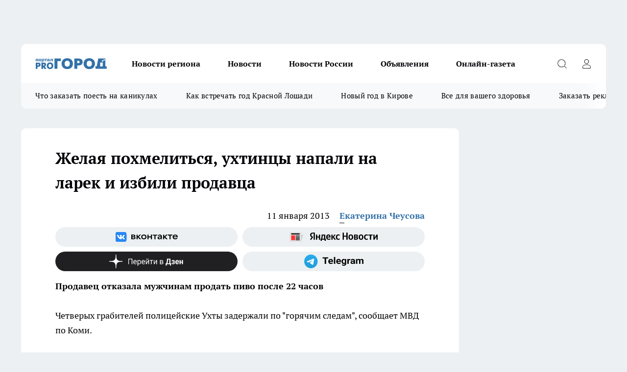

--- FILE ---
content_type: text/html; charset=utf-8
request_url: https://pg11.ru/news/8151
body_size: 24278
content:
<!DOCTYPE html><html lang="ru" id="KIROV"><head><meta charSet="utf-8" data-next-head=""/><meta name="viewport" content="width=device-width, initial-scale=1" data-next-head=""/><meta property="og:url" content="https://pg11.ru/news/8151" data-next-head=""/><meta name="twitter:card" content="summary" data-next-head=""/><title data-next-head=""></title><meta name="keywords" content="" data-next-head=""/><meta name="description" content="Четверых грабителей полицейские Ухты задержали по &quot;горячим следам&quot;, сообщает МВД по Коми. " data-next-head=""/><meta property="og:type" content="article" data-next-head=""/><meta property="og:title" content="Желая похмелиться, ухтинцы напали на ларек и избили продавца" data-next-head=""/><meta property="og:description" content="Четверых грабителей полицейские Ухты задержали по &quot;горячим следам&quot;, сообщает МВД по Коми. " data-next-head=""/><meta property="og:image" content="/userfiles/picfullsize//userfiles/old/newsmainpic/sud_2.jpg" data-next-head=""/><meta property="og:image:width" content="800" data-next-head=""/><meta property="og:image:height" content="400" data-next-head=""/><meta property="og:site_name" content="Про Город Сыктывкар" data-next-head=""/><meta name="twitter:title" content="Желая похмелиться, ухтинцы напали на ларек и избили продавца" data-next-head=""/><meta name="twitter:description" content="Четверых грабителей полицейские Ухты задержали по &quot;горячим следам&quot;, сообщает МВД по Коми. " data-next-head=""/><meta name="twitter:image:src" content="/userfiles/picfullsize//userfiles/old/newsmainpic/sud_2.jpg" data-next-head=""/><link rel="canonical" href="https://pg11.ru/news/8151" data-next-head=""/><link rel="amphtml" href="https://pg11.ru/amp/8151" data-next-head=""/><meta name="robots" content="max-image-preview:large" data-next-head=""/><meta name="author" content="https://pg11.ru/redactors/10384" data-next-head=""/><meta property="og:locale" content="ru_RU" data-next-head=""/><link rel="preload" href="/fonts/ptserif.woff2" type="font/woff2" as="font" crossorigin="anonymous"/><link rel="preload" href="/fonts/ptserifbold.woff2" type="font/woff2" as="font" crossorigin="anonymous"/><link rel="manifest" href="/manifest.json"/><link type="application/rss+xml" href="https://pg11.ru/rss.xml" rel="alternate" title="Новости Сыктывкара | Про Город Сыктывкар"/><link rel="preload" href="/_next/static/css/2b22fb226a07aa76.css" as="style"/><link rel="preload" href="/_next/static/css/dcff7c985eafaa06.css" as="style"/><link rel="preload" href="/_next/static/css/e0b2c6c55ac76073.css" as="style"/><script type="application/ld+json" data-next-head="">{
                  "@context":"http://schema.org",
                  "@type": "Article",
                  "headline": "Желая похмелиться, ухтинцы напали на ларек и избили продавца ",
                  "image": "https://pg11.ru/userfiles/picfullsize//userfiles/old/newsmainpic/sud_2.jpg",
                  "author": [
                    {
                      "@type":"Person",
                      "name":"Екатерина Чеусова",
                      "url": "https://pg11.ru/redactors/10384"
                    }
                  ],
                  "@graph": [
                      {
                        "@type":"BreadcrumbList",
                        "itemListElement":[
                            {
                              "@type":"ListItem",
                              "position":1,
                              "item":{
                                "@id":"https://pg11.ru/news",
                                "name":"Новости Сыктывкара"
                               }
                             }
                           ]
                       },
                       {
                        "@type": "NewsArticle",
                        "@id": "https://pg11.ru/news/8151",
                        "headline": "Желая похмелиться, ухтинцы напали на ларек и избили продавца ",
                        "datePublished":"2013-01-11T08:23:27.000Z",
                        "dateModified":"2020-10-02T21:56:51.000Z",
                        "text": "Четверых грабителей полицейские Ухты задержали по \"горячим следам\", сообщает МВД по Коми. Ночью не продаем. 8 января четыре ухтинца ворвались в торговую точку и потребовали продать им пиво. Продавец пояснила, что после 22 часов реализация пенного напитка запрещена. Такое положение вещей мужчин не устроило, они принялись бить стекла в ларьке и сломали решетку. Чтобы успокоить нападавших, женщина вышла на улицу, а мужчины накинулись на нее. Пьяные ухтинцы избили продавца и похитили 5000 рублей.\"По горячим следам\". Когда мужчины ушли, женщина позвонила в полицию и сообщила приметы нападавших. Вскоре, благодаря подробной ориентировке, патруль вневедомственной охраны задержал злоумышленников. В момент задержания мужчины находились в алкогольном опьянении. Действия злоумышленников следователи ОМВД России по Ухте квалифицировали по ч. 2 ст. 161 УК РФ «Грабеж» и возбудили уголовное дело. Трое из нападавших задержаны в порядке ст. 91 УПК РФ, в отношении четвертого мужчины избрана мера пресечения в виде подписки о невыезде. ",
                        "author": [
                             {
                               "@type":"Person",
                               "name":"Екатерина Чеусова",
                               "url": "https://pg11.ru/redactors/10384"
                              }
                          ],
                        "about": [],
                        "url": "https://pg11.ru/news/8151",
                        "image": "https://pg11.ru/userfiles/picfullsize//userfiles/old/newsmainpic/sud_2.jpg"
                       }
                   ]
               }
              </script><link rel="stylesheet" href="/_next/static/css/2b22fb226a07aa76.css" data-n-g=""/><link rel="stylesheet" href="/_next/static/css/dcff7c985eafaa06.css" data-n-p=""/><link rel="stylesheet" href="/_next/static/css/e0b2c6c55ac76073.css" data-n-p=""/><noscript data-n-css=""></noscript><script defer="" noModule="" src="/_next/static/chunks/polyfills-42372ed130431b0a.js"></script><script src="/_next/static/chunks/webpack-51a85f273e4efba3.js" defer=""></script><script src="/_next/static/chunks/framework-d33e0fe36067854f.js" defer=""></script><script src="/_next/static/chunks/main-1b4abd9deb42ed94.js" defer=""></script><script src="/_next/static/chunks/pages/_app-2ffb74d3e58a3bb4.js" defer=""></script><script src="/_next/static/chunks/5494-067fba47ae41196a.js" defer=""></script><script src="/_next/static/chunks/7035-3b3d880e7551c466.js" defer=""></script><script src="/_next/static/chunks/8823-615ff6054d00f2a6.js" defer=""></script><script src="/_next/static/chunks/4663-7974416c2688ea6c.js" defer=""></script><script src="/_next/static/chunks/8345-1aec79e92f2dae0f.js" defer=""></script><script src="/_next/static/chunks/9704-abd2ae20b443d908.js" defer=""></script><script src="/_next/static/chunks/2524-1baf07b6b26d2f1b.js" defer=""></script><script src="/_next/static/chunks/pages/%5Brubric%5D/%5Bid%5D-109ef51176bf3423.js" defer=""></script><script src="/_next/static/shyvG-QDPE1h7qNkMj5vD/_buildManifest.js" defer=""></script><script src="/_next/static/shyvG-QDPE1h7qNkMj5vD/_ssgManifest.js" defer=""></script><style id="__jsx-338156427">.pensnewsHeader.jsx-338156427 .header_hdrWrp__g7C1R.jsx-338156427{background-color:#ffcc01}@media screen and (max-width:1024px){.header_hdr__PoRiO.pensnewsHeader.jsx-338156427{border-bottom:none}}@media screen and (max-width:640px){.header_hdr__PoRiO.pensnewsHeader.jsx-338156427{border-left:none;border-right:none}}</style><style id="__jsx-118e745f8e3bc100">.logoPg23.jsx-118e745f8e3bc100{width:110px}.logo-irkutsk.jsx-118e745f8e3bc100,.logo-irkutsk.jsx-118e745f8e3bc100 img.jsx-118e745f8e3bc100{width:180px}.pensnewsHeader.jsx-118e745f8e3bc100{width:110px}.logo-media41.jsx-118e745f8e3bc100{width:105px}@media screen and (max-width:1024px){.logoPg23.jsx-118e745f8e3bc100{width:85px}.logo-media41.jsx-118e745f8e3bc100{width:70px}.pensnewsHeader.jsx-118e745f8e3bc100{width:88px}.logo-irkutsk.jsx-118e745f8e3bc100,.logo-irkutsk.jsx-118e745f8e3bc100 img.jsx-118e745f8e3bc100{width:110px}}</style><style id="__jsx-4bc5312448bc76c0">.pensnewsHeader.jsx-4bc5312448bc76c0{background:#ffc000}.pensnewsHeader.jsx-4bc5312448bc76c0::before{background:-webkit-linear-gradient(left,rgba(255,255,255,0)0%,#ffc000 100%);background:-moz-linear-gradient(left,rgba(255,255,255,0)0%,#ffc000 100%);background:-o-linear-gradient(left,rgba(255,255,255,0)0%,#ffc000 100%);background:linear-gradient(to right,rgba(255,255,255,0)0%,#ffc000 100%)}</style></head><body><div id="body-scripts"></div><div id="__next"><div></div><div class="project-layout_projectLayout__TJqPM"><div class="banner-top_top__xsfew"><div class="banner-top_topPushLinkIframe__PFcUK"></div></div><header class="jsx-338156427 header_hdr__PoRiO "><div class="container-layout_container__qIK7r"><div class="jsx-338156427 header_hdrWrp__g7C1R"><button type="button" aria-label="Открыть меню" class="burger_burger__NqMNl burger_burgerHide__uhY8_"></button><div class="jsx-118e745f8e3bc100 logo_lg__vBVQp"><a href="/"><img src="/logo.svg" alt="Логотип новостного портала Прогород" width="146" loading="lazy" class="jsx-118e745f8e3bc100"/></a></div><div class="jsx-338156427 "><nav class=""><ul class="nav_nv__KXTxf nav_nvMain__7cvF2"><li><a class="nav_nvLk__CFg_j" href="/novosti-regiona">Новости региона</a></li><li><a class="nav_nvLk__CFg_j" href="/news">Новости </a></li><li><a class="nav_nvLk__CFg_j" href="https://pg11.ru/tags/novosti-rossii">Новости России</a></li><li><a class="nav_nvLk__CFg_j" target="_blank" href="https://pg11.ru/pages/ads">Объявления </a></li><li><a class="nav_nvLk__CFg_j" href="https://pg11.ru/newspapers">Онлайн-газета</a></li></ul></nav></div><div class="jsx-338156427 header_hdrBtnRight__Yggmd"><button type="button" aria-label="Открыть поиск" class="jsx-338156427 header_hdrBtnIcon__g_dY2 header_hdrBtnIconSrch__xQWbI"></button><button type="button" aria-label="Войти на сайт" class="jsx-338156427 header_hdrBtnIcon__g_dY2 header_hdrBtnIconPrfl__HERVg"></button></div></div></div></header><div class="jsx-4bc5312448bc76c0 sub-menu_sbm__nbuXj"><div class="container-layout_container__qIK7r"><div class="jsx-4bc5312448bc76c0 sub-menu_sbmWrp__oDFa1"><ul class="jsx-4bc5312448bc76c0 sub-menu_sbmLs__G2_MO"><li><a class="sub-menu_sbmLk__RAO8Y" rel="noopener noreferrer nofollow" target="_blank" href="https://pg11.ru/specials/137075">Что заказать поесть на каникулах</a></li><li><a class="sub-menu_sbmLk__RAO8Y" rel="noopener noreferrer nofollow" target="_blank" href="https://pg11.ru/specials/136576">Как встречать год Красной Лошади</a></li><li><a class="sub-menu_sbmLk__RAO8Y" rel="noopener noreferrer nofollow" target="_blank" href="https://pg11.ru/specials/135546">Новый год в Кирове</a></li><li><a class="sub-menu_sbmLk__RAO8Y" rel="noopener noreferrer nofollow" target="_blank" href="https://pg11.ru/specials/134752">Все для вашего здоровья</a></li><li><a class="sub-menu_sbmLk__RAO8Y" rel="noopener noreferrer nofollow" target="_blank" href="https://pg11.ru/specials/132563">Заказать рекламу</a></li></ul></div></div></div><div class="container-layout_container__qIK7r"></div><div class="notifycation_notifycation__X6Fsx notifycation_notifycationActive__tGtsQ"><div class="notifycation_notifycationWrap__4oNJ1"><div class="notifycation_notifycationInfoText__vfloO"><span class="notifycation_notifycationText__aBfj9">Во время посещения сайта вы соглашаетесь с тем, что мы обрабатываем ваши персональные данные с использованием метрик Яндекс Метрика, top.mail.ru, LiveInternet.</span></div><button class="button_button__dZRSb notifycation_notifycationBtn__edFSx" type="button">Принять</button></div></div><main><div class="container-layout_container__qIK7r"><div id="article-main"><div class="article-next is-current" data-article-id="8151"><div class="project-col2-layout_grid__bQHyt"><div><div><div class="article_article__3oP52" itemType="http://schema.org/NewsArticle" itemScope=""><meta itemProp="identifier" content="8151"/><meta itemProp="name" content="Желая похмелиться, ухтинцы напали на ларек и избили продавца"/><div class="article-body_articleBody__nbWQO" itemProp="articleBody" id="articleBody"><div class="article-layout_wrap__N3OU6"><h1 itemProp="headline">Желая похмелиться, ухтинцы напали на ларек и избили продавца</h1><ul class="article-info_articleInfo__rt3Kc"><li class="article-info_articleInfoItem__UkdWc"><span itemProp="datePublished" content="11 января 2013" class="article-info_articleInfoDate__f8F79">11 января 2013</span></li><li class="article-info_articleInfoItem__UkdWc" itemProp="author" itemScope="" itemType="http://schema.org/Person"><meta itemProp="name" content="Екатерина Чеусова"/><a class="article-info_articleInfoAuthor__lRZFT" itemProp="url" href="/redactors/10384">Екатерина Чеусова</a></li></ul><div class="social-list-subscribe_socialListSubscribe__CTULx article-body_articleBodySocialListSubcribe__S3GtM"><div class="social-list-subscribe_socialListSubscribeLinks__YTMuC social-list-subscribe_socialListSubscribeLinksMoveTwo__dKSvT"><a class="social-list-subscribe_socialListSubscribeLink__AZsvQ social-list-subscribe_socialListSubscribeLinkVk__ND_2J" href="http://vk.com/progorod11" aria-label="Группа ВКонтакте" target="_blank" rel="nofollow noreferrer"></a><a class="social-list-subscribe_socialListSubscribeLink__AZsvQ social-list-subscribe_socialListSubscribeLinkYandexNews__yltJx" href="https://yandex.ru/news/?favid=17624" aria-label="Яндекс новости" target="_blank" rel="nofollow noreferrer"></a><a class="social-list-subscribe_socialListSubscribeLink__AZsvQ social-list-subscribe_socialListSubscribeLinkZen__H1zUe" href="https://dzen.ru/pg11.ru" aria-label="Канал Яндекс Дзен" target="_blank" rel="nofollow noreferrer"></a><a class="social-list-subscribe_socialListSubscribeLink__AZsvQ social-list-subscribe_socialListSubscribeLinkTg__zVmYX" href="https://t.me/pg11ru" aria-label="Телеграм-канал" target="_blank" rel="nofollow noreferrer"></a></div></div><div><p><strong>Продавец отказала мужчинам продать пиво после 22 часов
</strong></p>
<p>Четверых грабителей полицейские Ухты задержали по "горячим следам", сообщает МВД по Коми. </p></div><div>
<p><strong>Ночью не продаем. </strong>8 января четыре ухтинца ворвались в торговую точку и потребовали продать им пиво. Продавец пояснила, что после 22 часов реализация пенного напитка запрещена. Такое положение вещей мужчин не устроило, они принялись бить стекла в ларьке и сломали решетку. Чтобы успокоить нападавших, женщина вышла на улицу, а мужчины накинулись на нее. Пьяные ухтинцы избили продавца и похитили 5000 рублей.</p></div><div>
<p><strong>"По горячим следам".</strong> Когда мужчины ушли, женщина позвонила в полицию и сообщила приметы нападавших. Вскоре, благодаря подробной ориентировке, патруль вневедомственной охраны задержал злоумышленников. В момент задержания мужчины находились в алкогольном опьянении. Действия злоумышленников следователи ОМВД России по Ухте квалифицировали по ч. 2 ст. 161 УК РФ «Грабеж» и возбудили уголовное дело. Трое из нападавших задержаны в порядке ст. 91 УПК РФ, в отношении четвертого мужчины избрана мера пресечения в виде подписки о невыезде.</p></div><div>
</div><div class="article-body_articleBodyGallery__LAio8"></div></div></div><p>...</p><div class="article-social_articleSocial__S4rQr"><ul class="article-social_articleSocialList__tZ8Wb"><li class="article-social_articleSocialItem__YAXb7"><button class="react-share__ShareButton article-social_articleSocialIcon__IbSjb article-social_articleSocialIconVk__bimAD" style="background-color:transparent;border:none;padding:0;font:inherit;color:inherit;cursor:pointer"> </button><span class="react-share__ShareCount article-social_articleSocialCount__cuBt_"></span></li><li class="article-social_articleSocialItem__YAXb7"><button class="react-share__ShareButton article-social_articleSocialIcon__IbSjb article-social_articleSocialIconWs__IDcaX" style="background-color:transparent;border:none;padding:0;font:inherit;color:inherit;cursor:pointer"></button></li><li class="article-social_articleSocialItem__YAXb7"><button class="react-share__ShareButton" style="background-color:transparent;border:none;padding:0;font:inherit;color:inherit;cursor:pointer"><span class="article-social_articleSocialIcon__IbSjb article-social_articleSocialIconTm__h6xgf"></span></button></li></ul></div><div><div class="bannersInnerArticleAfterTags"></div><div class="article-related_readAlso__IghH2"><h2 class="article-related_readAlsoTitle__pmdtz">Читайте также:</h2><ul class="article-related_readAlsoList__5bX2H"></ul></div></div></div></div></div><div class="project-col2-layout_colRight__MHD0n"><div class="rows-layout_rows__Xvg8M"><div class="contentRightMainBanner"></div><div class="news-column_nwsCln__ZqIF_"><div class="news-column_nwsClnInner__Dhv6L" style="height:auto"><h2 class="news-column_nwsClnTitle___uKYI">Популярное</h2><ul class="news-column_nwsClnContainer__ZrAFb"><li class="news-column-item_newsColumnItem__wsaw4"><a class="news-column-item_newsColumnItemLink__1FjRT" title="В Сыктывкаре впервые стартовал проект &quot;Народный учитель — 2025&quot;" target="_blank" href="/specials/133079"><h3 class="news-column-item_newsColumnItemTitle__NZUkM"><span class="news-column-item_newsColumnItemTitleInner__H_Zhk">В Сыктывкаре впервые стартовал проект &quot;Народный учитель — 2025&quot;</span></h3></a></li><li class="news-column-item_newsColumnItem__wsaw4"><a class="news-column-item_newsColumnItemLink__1FjRT" title="Куда сходить в Сыктывкаре: топ баров, кафе и ресторанов города" target="_blank" href="/specials/132085"><h3 class="news-column-item_newsColumnItemTitle__NZUkM"><span class="news-column-item_newsColumnItemTitleInner__H_Zhk">Куда сходить в Сыктывкаре: топ баров, кафе и ресторанов города</span></h3></a></li><li class="news-column-item_newsColumnItem__wsaw4"><a class="news-column-item_newsColumnItemLink__1FjRT" title="5 советов подготовки к экзаменам: как сдать ЕГЭ и ОГЭ на высший балл" target="_blank" href="/specials/133576"><h3 class="news-column-item_newsColumnItemTitle__NZUkM"><span class="news-column-item_newsColumnItemTitleInner__H_Zhk">5 советов подготовки к экзаменам: как сдать ЕГЭ и ОГЭ на высший балл</span></h3></a></li><li class="news-column-item_newsColumnItem__wsaw4"><a class="news-column-item_newsColumnItemLink__1FjRT" title="Все для вашего здоровья: полезный путеводитель по медицинским учреждениям Сыктывкара" target="_blank" href="/specials/134752"><h3 class="news-column-item_newsColumnItemTitle__NZUkM"><span class="news-column-item_newsColumnItemTitleInner__H_Zhk">Все для вашего здоровья: полезный путеводитель по медицинским учреждениям Сыктывкара</span></h3></a></li><li class="news-column-item_newsColumnItem__wsaw4"><a class="news-column-item_newsColumnItemLink__1FjRT" title="Топ мест в Кирове, которые сыктывкарцам лучше не посещать на Новый год " target="_blank" href="/specials/135546"><h3 class="news-column-item_newsColumnItemTitle__NZUkM"><span class="news-column-item_newsColumnItemTitleInner__H_Zhk">Топ мест в Кирове, которые сыктывкарцам лучше не посещать на Новый год </span></h3></a></li><li class="news-column-item_newsColumnItem__wsaw4"><a class="news-column-item_newsColumnItemLink__1FjRT" title="Год Красной Огненной Лошади: как привлечь удачу в 2026-ом" target="_blank" href="/specials/136576"><h3 class="news-column-item_newsColumnItemTitle__NZUkM"><span class="news-column-item_newsColumnItemTitleInner__H_Zhk">Год Красной Огненной Лошади: как привлечь удачу в 2026-ом</span></h3></a></li><li class="news-column-item_newsColumnItem__wsaw4"><a class="news-column-item_newsColumnItemLink__1FjRT" title="Жителям Коми напомнили о том, что передавать показания приборов учета необходимо ежемесячно с 18 по 25 число" href="/news/123099"><h3 class="news-column-item_newsColumnItemTitle__NZUkM"><span class="news-column-item_newsColumnItemTitleInner__H_Zhk">Жителям Коми напомнили о том, что передавать показания приборов учета необходимо ежемесячно с 18 по 25 число</span></h3><span class="news-column-item_newsColumnItemTime__P0OWS">18 декабря <!-- -->2025</span></a></li><li class="news-column-item_newsColumnItem__wsaw4"><a class="news-column-item_newsColumnItemLink__1FjRT" title="От волшебных сказок до экшена: что посмотреть сыктывкарцам на новогодних каникулах" target="_blank" href="/specials/137075"><h3 class="news-column-item_newsColumnItemTitle__NZUkM"><span class="news-column-item_newsColumnItemTitleInner__H_Zhk">От волшебных сказок до экшена: что посмотреть сыктывкарцам на новогодних каникулах</span></h3></a></li><li class="news-column-item_newsColumnItem__wsaw4"><a class="news-column-item_newsColumnItemLink__1FjRT" title="Пластический хирург или косметолог: кто победит в битве за молодость" target="_blank" href="/specials/135664"><h3 class="news-column-item_newsColumnItemTitle__NZUkM"><span class="news-column-item_newsColumnItemTitleInner__H_Zhk">Пластический хирург или косметолог: кто победит в битве за молодость</span></h3></a></li><li class="news-column-item_newsColumnItem__wsaw4"><a class="news-column-item_newsColumnItemLink__1FjRT" title="Где найти локацию для бизнеса в Сыктывкаре?" target="_blank" href="/specials/137072"><h3 class="news-column-item_newsColumnItemTitle__NZUkM"><span class="news-column-item_newsColumnItemTitleInner__H_Zhk">Где найти локацию для бизнеса в Сыктывкаре?</span></h3></a></li><li class="news-column-item_newsColumnItem__wsaw4"><a class="news-column-item_newsColumnItemLink__1FjRT" title="Кто те люди, которые покупают машины OMODA и что они на самом деле думают о своем приобретении? " href="/news/136613"><h3 class="news-column-item_newsColumnItemTitle__NZUkM"><span class="news-column-item_newsColumnItemTitleInner__H_Zhk">Кто те люди, которые покупают машины OMODA и что они на самом деле думают о своем приобретении? </span></h3></a></li><li class="news-column-item_newsColumnItem__wsaw4"><a class="news-column-item_newsColumnItemLink__1FjRT" title="&quot;7 лет отпахал в Секонд-Хенде&quot;: откуда берется такая дешевая одежда и мой список - что никогда не буду здесь покупать - рассказ из зала" href="/novosti-rossii/137394"><h3 class="news-column-item_newsColumnItemTitle__NZUkM"><span class="news-column-item_newsColumnItemTitleInner__H_Zhk">&quot;7 лет отпахал в Секонд-Хенде&quot;: откуда берется такая дешевая одежда и мой список - что никогда не буду здесь покупать - рассказ из зала</span></h3><span class="news-column-item_newsColumnItemTime__P0OWS">6 января </span></a></li><li class="news-column-item_newsColumnItem__wsaw4"><a class="news-column-item_newsColumnItemLink__1FjRT" title="В Сыктывкаре распахнула свои двери лыжная база &quot;Йиркап&quot;" href="/news/136657"><h3 class="news-column-item_newsColumnItemTitle__NZUkM"><span class="news-column-item_newsColumnItemTitleInner__H_Zhk">В Сыктывкаре распахнула свои двери лыжная база &quot;Йиркап&quot;</span></h3><span class="news-column-item_newsColumnItemTime__P0OWS">21 декабря <!-- -->2025</span></a></li><li class="news-column-item_newsColumnItem__wsaw4"><a class="news-column-item_newsColumnItemLink__1FjRT" title="1 ложка на губку — и кухонные шкафчики приобретают первозданный вид: от липкого жира, пятен и подтеков не осталось и следа" href="/novosti-rossii/137188"><h3 class="news-column-item_newsColumnItemTitle__NZUkM"><span class="news-column-item_newsColumnItemTitleInner__H_Zhk">1 ложка на губку — и кухонные шкафчики приобретают первозданный вид: от липкого жира, пятен и подтеков не осталось и следа</span></h3><span class="news-column-item_newsColumnItemTime__P0OWS">2 января </span></a></li><li class="news-column-item_newsColumnItem__wsaw4"><a class="news-column-item_newsColumnItemLink__1FjRT" title="Как правильно тонировать седые волосы дома, если не любите ходить в салон" href="/novosti-rossii/137450"><h3 class="news-column-item_newsColumnItemTitle__NZUkM"><span class="news-column-item_newsColumnItemTitleInner__H_Zhk">Как правильно тонировать седые волосы дома, если не любите ходить в салон</span></h3><span class="news-column-item_newsColumnItemTime__P0OWS">7 января </span></a></li><li class="news-column-item_newsColumnItem__wsaw4"><a class="news-column-item_newsColumnItemLink__1FjRT" title="Масштабный ремонт на Малышева: в воскресенье часть Сыктывкара останется без тепла и горячей воды" href="/news/136633"><h3 class="news-column-item_newsColumnItemTitle__NZUkM"><span class="news-column-item_newsColumnItemTitleInner__H_Zhk">Масштабный ремонт на Малышева: в воскресенье часть Сыктывкара останется без тепла и горячей воды</span></h3><span class="news-column-item_newsColumnItemTime__P0OWS">20 декабря <!-- -->2025</span></a></li><li class="news-column-item_newsColumnItem__wsaw4"><a class="news-column-item_newsColumnItemLink__1FjRT" title="В Сыктывкаре премии получат меньше половины работников" href="/news/136647"><h3 class="news-column-item_newsColumnItemTitle__NZUkM"><span class="news-column-item_newsColumnItemTitleInner__H_Zhk">В Сыктывкаре премии получат меньше половины работников</span></h3><span class="news-column-item_newsColumnItemTime__P0OWS">20 декабря <!-- -->2025</span></a></li><li class="news-column-item_newsColumnItem__wsaw4"><a class="news-column-item_newsColumnItemLink__1FjRT" title="На главной площади Сыктывкара замечены лесные хищники" href="/news/136750"><h3 class="news-column-item_newsColumnItemTitle__NZUkM"><span class="news-column-item_newsColumnItemTitleInner__H_Zhk">На главной площади Сыктывкара замечены лесные хищники</span></h3><span class="news-column-item_newsColumnItemTime__P0OWS">23 декабря <!-- -->2025</span></a></li><li class="news-column-item_newsColumnItem__wsaw4"><a class="news-column-item_newsColumnItemLink__1FjRT" title="В чем различие поддельного топленого масла &quot;Белорусское&quot; с маркетплейса от купленного в Пятерочке" href="/novosti-rossii/137386"><h3 class="news-column-item_newsColumnItemTitle__NZUkM"><span class="news-column-item_newsColumnItemTitleInner__H_Zhk">В чем различие поддельного топленого масла &quot;Белорусское&quot; с маркетплейса от купленного в Пятерочке</span></h3><span class="news-column-item_newsColumnItemTime__P0OWS">6 января </span></a></li><li class="news-column-item_newsColumnItem__wsaw4"><a class="news-column-item_newsColumnItemLink__1FjRT" title="В преддверии Нового года фельдшер из отдаленного поселка Коми получила в подарок благоустроенный дом" href="/novosti-regiona/136571"><h3 class="news-column-item_newsColumnItemTitle__NZUkM"><span class="news-column-item_newsColumnItemTitleInner__H_Zhk">В преддверии Нового года фельдшер из отдаленного поселка Коми получила в подарок благоустроенный дом</span></h3><span class="news-column-item_newsColumnItemTime__P0OWS">19 декабря <!-- -->2025</span></a></li></ul><div class="loader_loader__JGzFU"><div class="loader_loaderEllips__3ZD2W"><div></div><div></div><div></div><div></div></div></div></div></div></div></div></div><div class="project-col3-layout_grid__g_pTk project-col3-layout-news"><div class="project-col3-layout_colLeft__qJTHK"><div class="news-column_nwsCln__ZqIF_"><div class="news-column_nwsClnInner__Dhv6L" style="height:auto"><h2 class="news-column_nwsClnTitle___uKYI">Последние новости</h2><ul class="news-column_nwsClnContainer__ZrAFb"><li class="news-column-item_newsColumnItem__wsaw4"><a class="news-column-item_newsColumnItemLink__1FjRT" title="Брезгливым это не понравится: 7 вещей, о которых стоит знать перед поездкой в Таиланд" href="/novosti-rossii/137718"><h3 class="news-column-item_newsColumnItemTitle__NZUkM"><span class="news-column-item_newsColumnItemTitleInner__H_Zhk">Брезгливым это не понравится: 7 вещей, о которых стоит знать перед поездкой в Таиланд</span></h3><span class="news-column-item_newsColumnItemTime__P0OWS">04:03</span></a></li><li class="news-column-item_newsColumnItem__wsaw4"><a class="news-column-item_newsColumnItemLink__1FjRT" title="Почему инспекторы ГАИ при проверке на дороге начали требовать смартфон – как на это правильно ответить" href="/novosti-rossii/137716"><h3 class="news-column-item_newsColumnItemTitle__NZUkM"><span class="news-column-item_newsColumnItemTitleInner__H_Zhk">Почему инспекторы ГАИ при проверке на дороге начали требовать смартфон – как на это правильно ответить</span></h3><span class="news-column-item_newsColumnItemTime__P0OWS">03:07</span></a></li><li class="news-column-item_newsColumnItem__wsaw4"><a class="news-column-item_newsColumnItemLink__1FjRT" title="Чищу пуховик: пятен как и ни бывало, стирка откладывается - 2 метода" href="/novosti-rossii/137715"><h3 class="news-column-item_newsColumnItemTitle__NZUkM"><span class="news-column-item_newsColumnItemTitleInner__H_Zhk">Чищу пуховик: пятен как и ни бывало, стирка откладывается - 2 метода</span></h3><span class="news-column-item_newsColumnItemTime__P0OWS">02:00</span></a></li><li class="news-column-item_newsColumnItem__wsaw4"><a class="news-column-item_newsColumnItemLink__1FjRT" title="6 российских городов, которые покидают жители и обходят стороной путешественники. Почему они пустеют? " href="/news/137714"><h3 class="news-column-item_newsColumnItemTitle__NZUkM"><span class="news-column-item_newsColumnItemTitleInner__H_Zhk">6 российских городов, которые покидают жители и обходят стороной путешественники. Почему они пустеют? </span></h3><span class="news-column-item_newsColumnItemTime__P0OWS">01:30</span></a></li><li class="news-column-item_newsColumnItem__wsaw4"><a class="news-column-item_newsColumnItemLink__1FjRT" title="В Сыктывкаре возбуждено уголовное дело из-за игнорирования решения суда о расселении аварийного дома" href="/news/137727"><h3 class="news-column-item_newsColumnItemTitle__NZUkM"><span class="news-column-item_newsColumnItemTitleInner__H_Zhk">В Сыктывкаре возбуждено уголовное дело из-за игнорирования решения суда о расселении аварийного дома</span></h3><span class="news-column-item_newsColumnItemTime__P0OWS">01:00</span></a></li><li class="news-column-item_newsColumnItem__wsaw4"><a class="news-column-item_newsColumnItemLink__1FjRT" title="Ванны и душевые кабины – прошлый век: в 2026 году начнется массовый переход на этот инновационный тренд" href="/novosti-rossii/137713"><h3 class="news-column-item_newsColumnItemTitle__NZUkM"><span class="news-column-item_newsColumnItemTitleInner__H_Zhk">Ванны и душевые кабины – прошлый век: в 2026 году начнется массовый переход на этот инновационный тренд</span></h3><span class="news-column-item_newsColumnItemTime__P0OWS">00:00</span></a></li><li class="news-column-item_newsColumnItem__wsaw4"><a class="news-column-item_newsColumnItemLink__1FjRT" title="Не всё так вкусно: какие продукты из &quot;Ермолино&quot; разочаровали и почему больше не куплю" href="/novosti-rossii/137712"><h3 class="news-column-item_newsColumnItemTitle__NZUkM"><span class="news-column-item_newsColumnItemTitleInner__H_Zhk">Не всё так вкусно: какие продукты из &quot;Ермолино&quot; разочаровали и почему больше не куплю</span></h3><span class="news-column-item_newsColumnItemTime__P0OWS">Вчера </span></a></li><li class="news-column-item_newsColumnItem__wsaw4"><a class="news-column-item_newsColumnItemLink__1FjRT" title="В Коми молодой человек лишился более 23 тысяч рублей, доверившись новой знакомой в интернете" href="/novosti-regiona/137726"><h3 class="news-column-item_newsColumnItemTitle__NZUkM"><span class="news-column-item_newsColumnItemTitleInner__H_Zhk">В Коми молодой человек лишился более 23 тысяч рублей, доверившись новой знакомой в интернете</span></h3><span class="news-column-item_newsColumnItemTime__P0OWS">Вчера </span></a></li><li class="news-column-item_newsColumnItem__wsaw4"><a class="news-column-item_newsColumnItemLink__1FjRT" title="В одном из районов Коми корректируют расписание рейсового автобуса" href="/novosti-regiona/137725"><h3 class="news-column-item_newsColumnItemTitle__NZUkM"><span class="news-column-item_newsColumnItemTitleInner__H_Zhk">В одном из районов Коми корректируют расписание рейсового автобуса</span></h3><span class="news-column-item_newsColumnItemTime__P0OWS">Вчера </span></a></li><li class="news-column-item_newsColumnItem__wsaw4"><a class="news-column-item_newsColumnItemLink__1FjRT" title="Стрелявший в полицейского житель Коми отправился под стражу " href="/novosti-regiona/137724"><h3 class="news-column-item_newsColumnItemTitle__NZUkM"><span class="news-column-item_newsColumnItemTitleInner__H_Zhk">Стрелявший в полицейского житель Коми отправился под стражу </span></h3><span class="news-column-item_newsColumnItemTime__P0OWS">Вчера </span></a></li><li class="news-column-item_newsColumnItem__wsaw4"><a class="news-column-item_newsColumnItemLink__1FjRT" title="В Сыктывкаре при реставрации Дома Жеребцова найдены уникальные документы начала XX века" href="/news/137717"><h3 class="news-column-item_newsColumnItemTitle__NZUkM"><span class="news-column-item_newsColumnItemTitleInner__H_Zhk">В Сыктывкаре при реставрации Дома Жеребцова найдены уникальные документы начала XX века</span></h3><span class="news-column-item_newsColumnItemTime__P0OWS">Вчера </span></a></li><li class="news-column-item_newsColumnItem__wsaw4"><a class="news-column-item_newsColumnItemLink__1FjRT" title="Обожаю в выходные готовить этот салат «Простачок»: простой в приготовлении, но нереально вкусный" href="/news/137711"><h3 class="news-column-item_newsColumnItemTitle__NZUkM"><span class="news-column-item_newsColumnItemTitleInner__H_Zhk">Обожаю в выходные готовить этот салат «Простачок»: простой в приготовлении, но нереально вкусный</span></h3><span class="news-column-item_newsColumnItemTime__P0OWS">Вчера </span></a></li><li class="news-column-item_newsColumnItem__wsaw4"><a class="news-column-item_newsColumnItemLink__1FjRT" title="Проблема не в косметике, а в основе: как превратить лицо в идеальный холст для макияжа" href="/novosti-rossii/137708"><h3 class="news-column-item_newsColumnItemTitle__NZUkM"><span class="news-column-item_newsColumnItemTitleInner__H_Zhk">Проблема не в косметике, а в основе: как превратить лицо в идеальный холст для макияжа</span></h3><span class="news-column-item_newsColumnItemTime__P0OWS">Вчера </span></a></li><li class="news-column-item_newsColumnItem__wsaw4"><a class="news-column-item_newsColumnItemLink__1FjRT" title="Все массово переходят на это мясо: в разы полезнее и дешевле курицы - продлевает жизнь" href="/novosti-rossii/137706"><h3 class="news-column-item_newsColumnItemTitle__NZUkM"><span class="news-column-item_newsColumnItemTitleInner__H_Zhk">Все массово переходят на это мясо: в разы полезнее и дешевле курицы - продлевает жизнь</span></h3><span class="news-column-item_newsColumnItemTime__P0OWS">Вчера </span></a></li><li class="news-column-item_newsColumnItem__wsaw4"><a class="news-column-item_newsColumnItemLink__1FjRT" title="В одном из районов Коми огонь повредил 120 &quot;квадратов&quot; жилого дома " href="/novosti-regiona/137709"><h3 class="news-column-item_newsColumnItemTitle__NZUkM"><span class="news-column-item_newsColumnItemTitleInner__H_Zhk">В одном из районов Коми огонь повредил 120 &quot;квадратов&quot; жилого дома </span></h3><span class="news-column-item_newsColumnItemTime__P0OWS">Вчера </span></a></li><li class="news-column-item_newsColumnItem__wsaw4"><a class="news-column-item_newsColumnItemLink__1FjRT" title="В январе сеем — летом радуемся: какие цветы стоит посеять в начале года, чтобы опередить соседей" href="/novosti-rossii/137704"><h3 class="news-column-item_newsColumnItemTitle__NZUkM"><span class="news-column-item_newsColumnItemTitleInner__H_Zhk">В январе сеем — летом радуемся: какие цветы стоит посеять в начале года, чтобы опередить соседей</span></h3><span class="news-column-item_newsColumnItemTime__P0OWS">Вчера </span></a></li><li class="news-column-item_newsColumnItem__wsaw4"><a class="news-column-item_newsColumnItemLink__1FjRT" title="Гольдштейн поставил задачи Правительству Коми на 2026 год: от юбилеев городов до повышения рождаемости" href="/novosti-regiona/137707"><h3 class="news-column-item_newsColumnItemTitle__NZUkM"><span class="news-column-item_newsColumnItemTitleInner__H_Zhk">Гольдштейн поставил задачи Правительству Коми на 2026 год: от юбилеев городов до повышения рождаемости</span></h3><span class="news-column-item_newsColumnItemTime__P0OWS">Вчера </span></a></li><li class="news-column-item_newsColumnItem__wsaw4"><a class="news-column-item_newsColumnItemLink__1FjRT" title="Как продать ненужные вещи: проверенная система для тех, кто хочет навести порядок и заработать" href="/novosti-rossii/137703"><h3 class="news-column-item_newsColumnItemTitle__NZUkM"><span class="news-column-item_newsColumnItemTitleInner__H_Zhk">Как продать ненужные вещи: проверенная система для тех, кто хочет навести порядок и заработать</span></h3><span class="news-column-item_newsColumnItemTime__P0OWS">Вчера </span></a></li><li class="news-column-item_newsColumnItem__wsaw4"><a class="news-column-item_newsColumnItemLink__1FjRT" title="В Чижик привезли крупную технику и кучу вещей для дома, супер новогодние товары" href="/novosti-rossii/137702"><h3 class="news-column-item_newsColumnItemTitle__NZUkM"><span class="news-column-item_newsColumnItemTitleInner__H_Zhk">В Чижик привезли крупную технику и кучу вещей для дома, супер новогодние товары</span></h3><span class="news-column-item_newsColumnItemTime__P0OWS">Вчера </span></a></li><li class="news-column-item_newsColumnItem__wsaw4"><a class="news-column-item_newsColumnItemLink__1FjRT" title="Инновационный метод лечения переломов впервые применен в Коми " href="/novosti-regiona/137705"><h3 class="news-column-item_newsColumnItemTitle__NZUkM"><span class="news-column-item_newsColumnItemTitleInner__H_Zhk">Инновационный метод лечения переломов впервые применен в Коми </span></h3><span class="news-column-item_newsColumnItemTime__P0OWS">Вчера </span></a></li><li class="news-column-item_newsColumnItem__wsaw4"><a class="news-column-item_newsColumnItemLink__1FjRT" title="С января ввели новые требования к владельцам газовых плит в квартирах: что нужно знать – запреты и обязанности" href="/novosti-rossii/137700"><h3 class="news-column-item_newsColumnItemTitle__NZUkM"><span class="news-column-item_newsColumnItemTitleInner__H_Zhk">С января ввели новые требования к владельцам газовых плит в квартирах: что нужно знать – запреты и обязанности</span></h3><span class="news-column-item_newsColumnItemTime__P0OWS">Вчера </span></a></li><li class="news-column-item_newsColumnItem__wsaw4"><a class="news-column-item_newsColumnItemLink__1FjRT" title="В Коми пьяный юноша без прав устроил ночную погоню от патруля ГИБДД " href="/novosti-regiona/137701"><h3 class="news-column-item_newsColumnItemTitle__NZUkM"><span class="news-column-item_newsColumnItemTitleInner__H_Zhk">В Коми пьяный юноша без прав устроил ночную погоню от патруля ГИБДД </span></h3><span class="news-column-item_newsColumnItemTime__P0OWS">Вчера </span></a></li><li class="news-column-item_newsColumnItem__wsaw4"><a class="news-column-item_newsColumnItemLink__1FjRT" title="9 лет за кассой в &quot;Магните&quot;: эти продукты я никогда не беру и вам не советую — честный рассказ сотрудника" href="/news/137699"><h3 class="news-column-item_newsColumnItemTitle__NZUkM"><span class="news-column-item_newsColumnItemTitleInner__H_Zhk">9 лет за кассой в &quot;Магните&quot;: эти продукты я никогда не беру и вам не советую — честный рассказ сотрудника</span></h3><span class="news-column-item_newsColumnItemTime__P0OWS">Вчера </span></a></li><li class="news-column-item_newsColumnItem__wsaw4"><a class="news-column-item_newsColumnItemLink__1FjRT" title="Найден преступник, совершивший убийство в Сыктывкаре почти четверть века назад" href="/news/137710"><h3 class="news-column-item_newsColumnItemTitle__NZUkM"><span class="news-column-item_newsColumnItemTitleInner__H_Zhk">Найден преступник, совершивший убийство в Сыктывкаре почти четверть века назад</span></h3><span class="news-column-item_newsColumnItemTime__P0OWS">Вчера </span></a></li><li class="news-column-item_newsColumnItem__wsaw4"><a class="news-column-item_newsColumnItemLink__1FjRT" title="Поливаю фикус этим волшебным раствором — растёт как на дрожжах: новые листья появляются каждый день" href="/novosti-rossii/137698"><h3 class="news-column-item_newsColumnItemTitle__NZUkM"><span class="news-column-item_newsColumnItemTitleInner__H_Zhk">Поливаю фикус этим волшебным раствором — растёт как на дрожжах: новые листья появляются каждый день</span></h3><span class="news-column-item_newsColumnItemTime__P0OWS">Вчера </span></a></li><li class="news-column-item_newsColumnItem__wsaw4"><a class="news-column-item_newsColumnItemLink__1FjRT" title="Надо ли сливать &quot;первую воду&quot; при варке мяса: шеф-повар поставил точку в вопросе" href="/novosti-rossii/137697"><h3 class="news-column-item_newsColumnItemTitle__NZUkM"><span class="news-column-item_newsColumnItemTitleInner__H_Zhk">Надо ли сливать &quot;первую воду&quot; при варке мяса: шеф-повар поставил точку в вопросе</span></h3><span class="news-column-item_newsColumnItemTime__P0OWS">Вчера </span></a></li><li class="news-column-item_newsColumnItem__wsaw4"><a class="news-column-item_newsColumnItemLink__1FjRT" title="У детей с этими именами нет ангелов-хранителей с рождения: вырастают самыми несчастными и вот почему" href="/news/137695"><h3 class="news-column-item_newsColumnItemTitle__NZUkM"><span class="news-column-item_newsColumnItemTitleInner__H_Zhk">У детей с этими именами нет ангелов-хранителей с рождения: вырастают самыми несчастными и вот почему</span></h3><span class="news-column-item_newsColumnItemTime__P0OWS">Вчера </span></a></li><li class="news-column-item_newsColumnItem__wsaw4"><a class="news-column-item_newsColumnItemLink__1FjRT" title="В Коми проиндексированы страховые пенсии для более чем 250 тысяч жителей" href="/novosti-regiona/137692"><h3 class="news-column-item_newsColumnItemTitle__NZUkM"><span class="news-column-item_newsColumnItemTitleInner__H_Zhk">В Коми проиндексированы страховые пенсии для более чем 250 тысяч жителей</span></h3><span class="news-column-item_newsColumnItemTime__P0OWS">Вчера </span></a></li><li class="news-column-item_newsColumnItem__wsaw4"><a class="news-column-item_newsColumnItemLink__1FjRT" title="Во сколько мне обошлось путешествие в Узбекистан на 11 дней: транспорт, проживание и питание" href="/novosti-rossii/137694"><h3 class="news-column-item_newsColumnItemTitle__NZUkM"><span class="news-column-item_newsColumnItemTitleInner__H_Zhk">Во сколько мне обошлось путешествие в Узбекистан на 11 дней: транспорт, проживание и питание</span></h3><span class="news-column-item_newsColumnItemTime__P0OWS">Вчера </span></a></li><li class="news-column-item_newsColumnItem__wsaw4"><a class="news-column-item_newsColumnItemLink__1FjRT" title="Сыктывкарцам объяснили, нужно ли требовать ли от управленцев жилфондом бумажный отчет " href="/news/137696"><h3 class="news-column-item_newsColumnItemTitle__NZUkM"><span class="news-column-item_newsColumnItemTitleInner__H_Zhk">Сыктывкарцам объяснили, нужно ли требовать ли от управленцев жилфондом бумажный отчет </span></h3><span class="news-column-item_newsColumnItemTime__P0OWS">Вчера </span></a></li><li class="news-column-item_newsColumnItem__wsaw4"><a class="news-column-item_newsColumnItemLink__1FjRT" title="Не верю своим глазам: новая прическа делает волосы легче и добавляет объём там, где всегда был &quot;провал&quot;" href="/novosti-rossii/137691"><h3 class="news-column-item_newsColumnItemTitle__NZUkM"><span class="news-column-item_newsColumnItemTitleInner__H_Zhk">Не верю своим глазам: новая прическа делает волосы легче и добавляет объём там, где всегда был &quot;провал&quot;</span></h3><span class="news-column-item_newsColumnItemTime__P0OWS">Вчера </span></a></li><li class="news-column-item_newsColumnItem__wsaw4"><a class="news-column-item_newsColumnItemLink__1FjRT" title="Юные лыжники Коми соревнуются на первенстве республики" href="/novosti-regiona/137690"><h3 class="news-column-item_newsColumnItemTitle__NZUkM"><span class="news-column-item_newsColumnItemTitleInner__H_Zhk">Юные лыжники Коми соревнуются на первенстве республики</span></h3><span class="news-column-item_newsColumnItemTime__P0OWS">Вчера </span></a></li><li class="news-column-item_newsColumnItem__wsaw4"><a class="news-column-item_newsColumnItemLink__1FjRT" title="Старые подушки будут снова белоснежные: простой способ избавиться от желтизны и темных пятен" href="/novosti-rossii/137688"><h3 class="news-column-item_newsColumnItemTitle__NZUkM"><span class="news-column-item_newsColumnItemTitleInner__H_Zhk">Старые подушки будут снова белоснежные: простой способ избавиться от желтизны и темных пятен</span></h3><span class="news-column-item_newsColumnItemTime__P0OWS">Вчера </span></a></li><li class="news-column-item_newsColumnItem__wsaw4"><a class="news-column-item_newsColumnItemLink__1FjRT" title="Мандариновые корки заливаю растительным маслом — всю зиму радуюсь своей хитрости: гениальный лайфхак для всех хозяек" href="/novosti-rossii/137687"><h3 class="news-column-item_newsColumnItemTitle__NZUkM"><span class="news-column-item_newsColumnItemTitleInner__H_Zhk">Мандариновые корки заливаю растительным маслом — всю зиму радуюсь своей хитрости: гениальный лайфхак для всех хозяек</span></h3><span class="news-column-item_newsColumnItemTime__P0OWS">Вчера </span></a></li><li class="news-column-item_newsColumnItem__wsaw4"><a class="news-column-item_newsColumnItemLink__1FjRT" title="Новогодняя сказка на Стефановской площади продолжит радовать жителей Сыктывкара до 1 февраля" href="/news/137689"><h3 class="news-column-item_newsColumnItemTitle__NZUkM"><span class="news-column-item_newsColumnItemTitleInner__H_Zhk">Новогодняя сказка на Стефановской площади продолжит радовать жителей Сыктывкара до 1 февраля</span></h3><span class="news-column-item_newsColumnItemTime__P0OWS">Вчера </span></a></li></ul><div class="loader_loader__JGzFU"><div class="loader_loaderEllips__3ZD2W"><div></div><div></div><div></div><div></div></div></div></div></div></div><div><div><div class="project-col3-layout_row__XV0Qj"><div><div class="rows-layout_rows__Xvg8M"><div class="loader_loader__JGzFU"><div class="loader_loaderEllips__3ZD2W"><div></div><div></div><div></div><div></div></div></div><div id="banners-after-comments"><div class="bannersPartners"></div><div class="bannersPartners"></div><div class="bannersPartners"></div><div class="bannersPartners"></div></div></div></div><div class="project-col3-layout_contentRightStretch__WfZxi"><div class="rows-layout_rows__Xvg8M"></div></div></div></div></div></div></div></div></div></main><footer class="footer_ftr__y_qCp" id="footer"><div class="footer_ftrTop__pe1V6"><div class="container-layout_container__qIK7r"><div class="footer_ftrFlexRow__w_4q8"><ul class="footer-menu-top_ftrTopLst__0_PZe"></ul><div><div class="footer_ftrSocialListTitle__njqM6">Мы в социальных сетях</div><div class="social-list_socialList__RUlRk footer_ftrSocialList__mjNyK"><a class="social-list_socialListLink__KUv68 social-list_socialListLinkVk__uW7jE" href="http://vk.com/progorod11" aria-label="Группа ВКонтакте" target="_blank" rel="noreferrer nofollow"></a><a class="social-list_socialListLink__KUv68 social-list_socialListLinkOdn__c1sFu" href="https://ok.ru/progorod11" aria-label="Группа в Одноклассниках" target="_blank" rel="noreferrer nofollow"></a><a class="social-list_socialListLink__KUv68 social-list_socialListLinkTm__Ky5_O" href="https://t.me/pg11ru" aria-label="Телеграм-канал" target="_blank" rel="noreferrer nofollow"></a><a class="social-list_socialListLink__KUv68 social-list_socialListLinkZen__lfVDN" href="https://dzen.ru/pg11.ru" aria-label="Канал Яндекс Дзен" target="_blank" rel="noreferrer nofollow"></a></div></div></div></div></div><div class="footer_ftrBtm__QlzFe"><div class="container-layout_container__qIK7r"><ul class="footer-menu-bottom_ftrBtmLst__2cY6O"><li class="footer-menu-bottom-item_ftrBtmLstItem__AWG5S"><a href="https://pg11.ru/pages/article_review" class="footer-menu-bottom-item_ftrBtmLstItemLnk__daEkV" rel="noreferrer nofollow" target="_blank">Обзорные статьи и пресс-релизы</a></li><li class="footer-menu-bottom-item_ftrBtmLstItem__AWG5S"><a href="https://docs.google.com/document/d/1aKbNje4lTylX09K2qVPdQuRJOtHzQjHE/edit" class="footer-menu-bottom-item_ftrBtmLstItemLnk__daEkV" rel="noreferrer" target="_blank">Договор оферты</a></li><li class="footer-menu-bottom-item_ftrBtmLstItem__AWG5S"><a href="https://pg11.ru/politika-etiki" class="footer-menu-bottom-item_ftrBtmLstItemLnk__daEkV" rel="noreferrer nofollow" target="_blank">Политика этики</a></li><li class="footer-menu-bottom-item_ftrBtmLstItem__AWG5S"><a href="https://pg11.ru/redakcionnaya-politika" class="footer-menu-bottom-item_ftrBtmLstItemLnk__daEkV" rel="noreferrer nofollow" target="_blank">Редакционная политика</a></li><li class="footer-menu-bottom-item_ftrBtmLstItem__AWG5S"><a href="https://pg11.ru/contacts" class="footer-menu-bottom-item_ftrBtmLstItemLnk__daEkV" rel="noreferrer nofollow" target="_blank">Как с нами связаться</a></li><li class="footer-menu-bottom-item_ftrBtmLstItem__AWG5S"><a href="/missiya-redakcii" class="footer-menu-bottom-item_ftrBtmLstItemLnk__daEkV">О нас</a></li><li class="footer-menu-bottom-item_ftrBtmLstItem__AWG5S"><a href="http://pg11.ru/newspapers" class="footer-menu-bottom-item_ftrBtmLstItemLnk__daEkV" rel="noreferrer nofollow" target="_blank">ПДФ-версия газеты</a></li><li class="footer-menu-bottom-item_ftrBtmLstItem__AWG5S"><a href="http://vk.com/progorod11" class="footer-menu-bottom-item_ftrBtmLstItemLnk__daEkV" rel="noreferrer" target="_blank">Мы ВКонтакте</a></li><li class="footer-menu-bottom-item_ftrBtmLstItem__AWG5S"><a href="/progorod" class="footer-menu-bottom-item_ftrBtmLstItemLnk__daEkV">Pro Город</a></li><li class="footer-menu-bottom-item_ftrBtmLstItem__AWG5S"><a href="https://pg11.ru/pages/ads" class="footer-menu-bottom-item_ftrBtmLstItemLnk__daEkV" rel="noreferrer nofollow" target="_blank">Объявления</a></li><li class="footer-menu-bottom-item_ftrBtmLstItem__AWG5S"><a href="/auto" class="footer-menu-bottom-item_ftrBtmLstItemLnk__daEkV">Авто</a></li><li class="footer-menu-bottom-item_ftrBtmLstItem__AWG5S"><a href="/news" class="footer-menu-bottom-item_ftrBtmLstItemLnk__daEkV">События</a></li><li class="footer-menu-bottom-item_ftrBtmLstItem__AWG5S"><a href="http://progorod11.ru" class="footer-menu-bottom-item_ftrBtmLstItemLnk__daEkV" rel="noreferrer" target="_blank">Главная</a></li></ul><div class="footer_ftrInfo__ZbFUJ"><div class="footer_ftrInfoWrap__ubI3S"><div><p>Сетевое издание www.pg11.ru<br />
Учредитель: ООО &quot;Город 11&quot;<br />
Главный редактор: Ламбринаки А.В.<br />
Адрес: 167000, Республика Коми г. Сыктывкар, ул. Первомайская, д. 70, корпус Б, оф. 406.<br />
тел. редакции: 8(922)088-04-58, +7 (908) 710-08-37 <a href="mailto:press@pg11.ru">Электронная почта редакции: press@pg11.ru</a>.<br />
тел. рекламного отдела Интернет-портала: 8(8212)39-14-42, 89041001090,<br />
<a href="mailto:portal@progorod11.ru">progorod11.sykt@yandex.ru</a> (Коммерческий отдел)</p>
</div><div><p>Вся информация, размещенная на данном сайте, охраняется в соответствии с законодательством РФ об авторском праве и не подлежит использованию кем-либо в какой бы то ни было форме, в том числе воспроизведению, распространению, переработке не иначе как с письменного разрешения правообладателя.</p>

<p>Возрастная категория сайта 16+. Редакция портала не несет ответственности за комментарии и материалы пользователей, размещенные на сайте www.pg11.ru и его субдоменах.<br />
<br />
Свидетельство ЭЛ № ФС <a href="tel:77-68636">77-68636</a> от 17 февраля 2017 г. Выдано Федеральной службой по надзору в сфере связи, информационных технологий и массовых коммуникаций</p>

<p>&laquo;На информационном ресурсе применяются рекомендательные технологии (информационные технологии предоставления информации на основе сбора, систематизации и анализа сведений, относящихся к предпочтениям пользователей сети &quot;Интернет&quot;, находящихся на территории Российской Федерации)&raquo;. &nbsp;<a href="https://docs.google.com/document/d/1xCf007yDKFQUD4D-Z4OeclVwGne4gHv5y_rM53-OA24/edit?tab=t.0">Политика конфиденциальности и обработки персональных данных пользователей</a></p>
</div><div>Администрация портала оставляет за собой право модерировать комментарии, исходя из соображений сохранения конструктивности обсуждения тем и соблюдения законодательства РФ и РК. На сайте не допускаются комментарии, содержащие нецензурную брань, разжигающие межнациональную рознь, возбуждающие ненависть или вражду, а равно унижение человеческого достоинства, размещение ссылок не по теме. IP-адреса пользователей, не соблюдающих эти требования, могут быть переданы по запросу в надзорные и правоохранительные органы.</div></div></div><span class="footer_ftrCensor__rAd4G">16+</span><div class="metrics_metrics__pWCJT"><div class="metrics_metricsContainer__pUE_u"></div></div></div></div></footer></div><div id="counters"></div></div><script id="__NEXT_DATA__" type="application/json">{"props":{"initialProps":{"pageProps":{}},"initialState":{"header":{"nav":[{"id":438,"nid":1,"rate":0,"name":"Новости региона","link":"/novosti-regiona","pid":0,"stat":1,"class":"","updated_by":112805,"created_by":112805,"target_blank":0},{"id":440,"nid":1,"rate":0,"name":"Новости ","link":"/news","pid":0,"stat":1,"class":"","updated_by":112741,"created_by":112805,"target_blank":0},{"id":422,"nid":1,"rate":1,"name":"Новости России","link":"https://pg11.ru/tags/novosti-rossii","pid":0,"stat":1,"class":"","updated_by":69255,"created_by":69255,"target_blank":0},{"id":277,"nid":1,"rate":30,"name":"Объявления ","link":"https://pg11.ru/pages/ads","pid":0,"stat":1,"class":"","updated_by":112741,"created_by":null,"target_blank":0},{"id":443,"nid":1,"rate":30,"name":"Онлайн-газета","link":"https://pg11.ru/newspapers","pid":0,"stat":1,"class":"","updated_by":112741,"created_by":112741,"target_blank":0}],"subMenu":[{"id":445,"nid":8,"rate":2,"name":"Что заказать поесть на каникулах","link":"https://pg11.ru/specials/137075","pid":0,"stat":1,"class":"","updated_by":112741,"created_by":112805,"target_blank":0},{"id":447,"nid":8,"rate":3,"name":"Как встречать год Красной Лошади","link":"https://pg11.ru/specials/136576","pid":0,"stat":1,"class":"","updated_by":112741,"created_by":112741,"target_blank":0},{"id":446,"nid":8,"rate":4,"name":"Новый год в Кирове","link":"https://pg11.ru/specials/135546","pid":0,"stat":1,"class":"","updated_by":112741,"created_by":112741,"target_blank":0},{"id":452,"nid":8,"rate":5,"name":"Все для вашего здоровья","link":"https://pg11.ru/specials/134752","pid":0,"stat":1,"class":"","updated_by":112741,"created_by":112741,"target_blank":0},{"id":439,"nid":8,"rate":62,"name":"Заказать рекламу","link":"https://pg11.ru/specials/132563","pid":0,"stat":1,"class":"","updated_by":112741,"created_by":112805,"target_blank":0}],"modalNavCities":[]},"social":{"links":[{"name":"social-rss-footer-icon","url":"http://progorod11.ru/rss.xml","iconName":"social-rss","iconTitle":"Канал RSS"},{"name":"social-vk-footer-icon","url":"http://vk.com/progorod11","iconName":"social-vk","iconTitle":"Группа ВКонтакте"},{"name":"social-vk-articlecard-icon","url":"http://vk.com/progorod11","iconName":"social-vk","iconTitle":"Группа ВКонтакте"},{"name":"social-od-footer-icon","url":"https://ok.ru/progorod11","iconName":"social-od","iconTitle":"Группа в Одноклассниках"},{"name":"social-yt-footer-icon","url":"https://www.youtube.com/channel/UCEX56yhAjTInSCN74h7PhcA","iconName":"social-yt","iconTitle":"Канал на YouTube"},{"name":"social-tg-footer-icon","url":"https://t.me/pg11ru","iconName":"social-tg","iconTitle":"Телеграм-канал"},{"name":"social-tg-articlecard-icon","url":"https://t.me/pg11ru","iconName":"social-tg","iconTitle":"Телеграм-канал"},{"name":"social-zen-footer-icon","url":"https://dzen.ru/pg11.ru","iconName":"social-zen","iconTitle":"Канал Яндекс Дзен"},{"name":"social-zen-articlecard-icon","url":"https://dzen.ru/pg11.ru","iconName":"social-zen","iconTitle":"Канал Яндекс Дзен"},{"name":"social-yandex-news-footer-icon","url":"https://yandex.ru/news/?favid=17624","iconName":"social-yandex-news","iconTitle":"Яндекс новости"},{"name":"social-yandex-news-articlecard-icon","url":"https://yandex.ru/news/?favid=17624","iconName":"social-yandex-news","iconTitle":"Яндекс новости"}]},"login":{"loginStatus":null,"loginShowModal":null,"loginUserData":[],"showModaltype":"","status":null,"closeLoginAnimated":false},"footer":{"cities":[],"nav":[{"id":397,"nid":2,"rate":0,"name":"Обзорные статьи и пресс-релизы","link":"https://pg11.ru/pages/article_review","pid":0,"stat":1,"class":"","updated_by":null,"created_by":null,"target_blank":0},{"id":413,"nid":2,"rate":0,"name":"Договор оферты","link":"https://docs.google.com/document/d/1aKbNje4lTylX09K2qVPdQuRJOtHzQjHE/edit","pid":0,"stat":1,"class":"","updated_by":112805,"created_by":92678,"target_blank":0},{"id":449,"nid":2,"rate":0,"name":"Политика этики","link":"https://pg11.ru/politika-etiki","pid":0,"stat":1,"class":"","updated_by":112805,"created_by":112805,"target_blank":0},{"id":450,"nid":2,"rate":0,"name":"Редакционная политика","link":"https://pg11.ru/redakcionnaya-politika","pid":0,"stat":1,"class":"","updated_by":112805,"created_by":112805,"target_blank":0},{"id":451,"nid":2,"rate":0,"name":"Как с нами связаться","link":"https://pg11.ru/contacts","pid":0,"stat":1,"class":"","updated_by":112805,"created_by":112805,"target_blank":0},{"id":453,"nid":2,"rate":0,"name":"О нас","link":"/missiya-redakcii","pid":0,"stat":1,"class":"","updated_by":112805,"created_by":112805,"target_blank":0},{"id":394,"nid":2,"rate":29,"name":"ПДФ-версия газеты","link":"http://pg11.ru/newspapers","pid":0,"stat":1,"class":"","updated_by":54198,"created_by":null,"target_blank":0},{"id":44,"nid":2,"rate":30,"name":"Мы ВКонтакте","link":"http://vk.com/progorod11","pid":0,"stat":1,"class":"nofollow blank","updated_by":null,"created_by":null,"target_blank":0},{"id":29,"nid":2,"rate":31,"name":"Pro Город","link":"/progorod","pid":0,"stat":1,"class":"","updated_by":null,"created_by":null,"target_blank":0},{"id":31,"nid":2,"rate":33,"name":"Объявления","link":"https://pg11.ru/pages/ads","pid":0,"stat":1,"class":"","updated_by":112805,"created_by":null,"target_blank":0},{"id":35,"nid":2,"rate":37,"name":"Авто","link":"/auto","pid":0,"stat":1,"class":"","updated_by":null,"created_by":null,"target_blank":0},{"id":36,"nid":2,"rate":38,"name":"События","link":"/news","pid":0,"stat":1,"class":"","updated_by":null,"created_by":null,"target_blank":0},{"id":37,"nid":2,"rate":44,"name":"Главная","link":"http://progorod11.ru","pid":0,"stat":1,"class":"","updated_by":null,"created_by":null,"target_blank":0}],"info":{"settingCensor":{"id":21,"stat":"0","type":"var","name":"censor","text":"Ограничение сайта по возрасту","value":"16+"},"settingCommenttext":{"id":22,"stat":"0","type":"var","name":"commenttext","text":"Предупреждение пользователей в комментариях","value":"Администрация портала оставляет за собой право модерировать комментарии, исходя из соображений сохранения конструктивности обсуждения тем и соблюдения законодательства РФ и РК. На сайте не допускаются комментарии, содержащие нецензурную брань, разжигающие межнациональную рознь, возбуждающие ненависть или вражду, а равно унижение человеческого достоинства, размещение ссылок не по теме. IP-адреса пользователей, не соблюдающих эти требования, могут быть переданы по запросу в надзорные и правоохранительные органы."},"settingEditors":{"id":15,"stat":"0","type":"html","name":"editors","text":"Редакция сайта","value":"\u003cp\u003eСетевое издание www.pg11.ru\u003cbr /\u003e\r\nУчредитель: ООО \u0026quot;Город 11\u0026quot;\u003cbr /\u003e\r\nГлавный редактор: Ламбринаки А.В.\u003cbr /\u003e\r\nАдрес: 167000, Республика Коми г. Сыктывкар, ул. Первомайская, д. 70, корпус Б, оф. 406.\u003cbr /\u003e\r\nтел. редакции: 8(922)088-04-58, +7 (908) 710-08-37 \u003ca href=\"mailto:press@pg11.ru\"\u003eЭлектронная почта редакции: press@pg11.ru\u003c/a\u003e.\u003cbr /\u003e\r\nтел. рекламного отдела Интернет-портала: 8(8212)39-14-42, 89041001090,\u003cbr /\u003e\r\n\u003ca href=\"mailto:portal@progorod11.ru\"\u003eprogorod11.sykt@yandex.ru\u003c/a\u003e (Коммерческий отдел)\u003c/p\u003e\r\n"},"settingCopyright":{"id":17,"stat":"0","type":"html","name":"copyright","text":"Копирайт сайта","value":"\u003cp\u003eВся информация, размещенная на данном сайте, охраняется в соответствии с законодательством РФ об авторском праве и не подлежит использованию кем-либо в какой бы то ни было форме, в том числе воспроизведению, распространению, переработке не иначе как с письменного разрешения правообладателя.\u003c/p\u003e\r\n\r\n\u003cp\u003eВозрастная категория сайта 16+. Редакция портала не несет ответственности за комментарии и материалы пользователей, размещенные на сайте www.pg11.ru и его субдоменах.\u003cbr /\u003e\r\n\u003cbr /\u003e\r\nСвидетельство ЭЛ № ФС \u003ca href=\"tel:77-68636\"\u003e77-68636\u003c/a\u003e от 17 февраля 2017 г. Выдано Федеральной службой по надзору в сфере связи, информационных технологий и массовых коммуникаций\u003c/p\u003e\r\n\r\n\u003cp\u003e\u0026laquo;На информационном ресурсе применяются рекомендательные технологии (информационные технологии предоставления информации на основе сбора, систематизации и анализа сведений, относящихся к предпочтениям пользователей сети \u0026quot;Интернет\u0026quot;, находящихся на территории Российской Федерации)\u0026raquo;. \u0026nbsp;\u003ca href=\"https://docs.google.com/document/d/1xCf007yDKFQUD4D-Z4OeclVwGne4gHv5y_rM53-OA24/edit?tab=t.0\"\u003eПолитика конфиденциальности и обработки персональных данных пользователей\u003c/a\u003e\u003c/p\u003e\r\n"},"settingCounters":{"id":20,"stat":"0","type":"var","name":"counters","text":"Счетчики сайта","value":"\u003c!-- Yandex.Metrika counter --\u003e\r\n\u003cscript type=\"text/javascript\" \u003e\r\n   (function(m,e,t,r,i,k,a){m[i]=m[i]||function(){(m[i].a=m[i].a||[]).push(arguments)};\r\n   m[i].l=1*new Date();k=e.createElement(t),a=e.getElementsByTagName(t)[0],k.async=1,k.src=r,a.parentNode.insertBefore(k,a)})\r\n   (window, document, \"script\", \"https://mc.yandex.ru/metrika/tag.js\", \"ym\");\r\n\r\n   ym(21192535, \"init\", {\r\n        clickmap:true,\r\n        trackLinks:true,\r\n        accurateTrackBounce:true,\r\n        webvisor:true\r\n   });\r\n\u003c/script\u003e\r\n\u003cnoscript\u003e\u003cdiv\u003e\u003cimg src=\"https://mc.yandex.ru/watch/21192535\" style=\"position:absolute; left:-9999px;\" alt=\"\" /\u003e\u003c/div\u003e\u003c/noscript\u003e\r\n\u003c!-- /Yandex.Metrika counter --\u003e               \r\n\r\n        \r\n\r\n    \u003c!-- Rating@Mail.ru counter --\u003e            \u003cscript type=\"text/javascript\"\u003e            var _tmr = _tmr || [];            _tmr.push({id: \"1660103\", type: \"pageView\", start: (new Date()).getTime()});            (function (d, w) {               var ts = d.createElement(\"script\"); ts.type = \"text/javascript\"; ts.async = true;               ts.src = (d.location.protocol == \"https:\" ? \"https:\" : \"http:\") + \"//top-fwz1.mail.ru/js/code.js\";               var f = function () {var s = d.getElementsByTagName(\"script\")[0]; s.parentNode.insertBefore(ts, s);};               if (w.opera == \"[object Opera]\") { d.addEventListener(\"DOMContentLoaded\", f, false); } else { f(); }            })(document, window);            \u003c/script\u003e\u003cnoscript\u003e\u003cdiv style=\"position:absolute;left:-10000px;\"\u003e            \u003cimg src=\"//top-fwz1.mail.ru/counter?id=1660103;js=na\" style=\"border:0;\" height=\"1\" width=\"1\" alt=\"Рейтинг@Mail.ru\" /\u003e            \u003c/div\u003e\u003c/noscript\u003e            \u003c!-- //Rating@Mail.ru counter --\u003e            \r\n\r\n                    \r\n\u003c!--LiveInternet counter--\u003e\u003cscript\u003e\r\nnew Image().src = \"https://counter.yadro.ru/hit;progorod?r\"+\r\nescape(document.referrer)+((typeof(screen)==\"undefined\")?\"\":\r\n\";s\"+screen.width+\"*\"+screen.height+\"*\"+(screen.colorDepth?\r\nscreen.colorDepth:screen.pixelDepth))+\";u\"+escape(document.URL)+\r\n\";h\"+escape(document.title.substring(0,150))+\r\n\";\"+Math.random();\u003c/script\u003e\u003c!--/LiveInternet--\u003e\r\n"},"settingCountersInformers":{"id":231,"stat":"0","type":"text","name":"counters-informers","text":"Информеры счетчиков сайта","value":""}},"yandexId":"21192535","googleId":"","mailruId":""},"alert":{"alerts":[]},"generalNews":{"allNews":[],"mainNews":[],"commented":[],"daily":[],"dailyComm":[],"lastNews":[],"lastNewsComm":[],"popularNews":[],"popularNewsComm":[],"promotionNews":[],"promotionNewsComm":[],"promotionNewsDaily":[],"promotionNewsComm2":[],"promotionNewsComm3":[],"promotionNewsComm4":[],"centralNews":[],"centralComm1":[],"centralComm2":[],"centralComm3":[],"centralComm4":[],"centralComm5":[]},"seo":{"seoParameters":{},"mainSeoParameters":{"mainTitle":{"id":5,"stat":"1","type":"var","name":"main-title","text":"Заголовок главной страницы","value":"Новости Сыктывкара | Про Город Сыктывкар"},"keywords":{"id":12,"stat":"1","type":"text","name":"keywords","text":"Ключевые слова сайта (Keywords)","value":"Новости Сыктывкар, авария Сыктывкар, дтп Сыктывкар, портал Сыктывкара, происшествие Сыктывкар, криминал Сыктывкар, жизнь Сыктывкар, город Сыктывкар, ПроГород Сыктывкар, регион Сыктывкар"},"description":{"id":13,"stat":"1","type":"text","name":"description","text":"Описание сайта (Description)","value":"Про Город Сыктывкар — главные и самые свежие новости Сыктывкара и республики Коми. Происшествия, аварии, бизнес, политика, спорт, фоторепортажи и онлайн трансляции — всё что важно и интересно знать о жизни в нашем городе. Афиша событий и мероприятий в Сыктывкаре"},"cityName":{"id":170,"stat":"1","type":"var","name":"cityname","text":"Название города","value":"Сыктывкар"},"siteName":{"id":232,"stat":"1","type":"var","name":"site-name","text":"Название сайта","value":"Про Город"}},"domain":"pg11.ru","whiteDomainList":[{"id":1,"domain":"pg11.ru","active":1},{"id":37,"domain":"progoroduhta.ru","active":1},{"id":38,"domain":"usolie.info","active":1},{"id":48,"domain":"myliski.ru","active":1}],"isMobile":false},"columnHeight":{"colCentralHeight":null},"comments":{"comments":[],"commentsCounts":null,"commentsPerPage":-1,"newCommentData":{},"nickname":"Аноним","mainInputDisabled":false,"commentsMode":0,"isFormAnswerSend":false},"settings":{"percentScrollTopForShowBannerFix":"3","pushBannersLimitMinutes":"5","pushBannersFullLimitMinutes":"0","pushBannerSecondAfterTime":"40","pushBannerThirdAfterTime":"60","bannerFixAfterTime":"","cookiesNotification":"Во время посещения сайта вы соглашаетесь с тем, что мы обрабатываем ваши персональные данные с использованием метрик Яндекс Метрика, top.mail.ru, LiveInternet.","disableRegistration":"1","agreementText":"\u003cp\u003eСоглашаюсь на обработку персональных данных и принимаю условия \u003ca href=\"https://cloud.mail.ru/public/zpVu/dG89e95ck\"\u003eполитики конфиденциальности и обработки персональных данных пользователей\u003c/a\u003e\u003c/p\u003e\r\n","displayAgeCensor":0,"settingSuggestNews":"","settingHideMetric":"","settingTitleButtonMenu":"","logoMain":"logo.svg"},"banners":{"bannersCountInPosition":{"bannersTopCount":3,"bannersFixCount":0,"bannersCentralCount":0,"bannersRightCount":0,"bannersMainRightCount":0,"bannersPushCount":0,"bannersPushFullCount":0,"bannersPartnerCount":1,"bannersPartnerFirstCount":1,"bannersPartnerSecondCount":1,"bannersPartnerThirdCount":1,"bannersPartnerFourthCount":0,"bannersAmpTopCount":0,"bannersAmpMiddleCount":0,"bannersAmpBottomCount":0,"bannersInnerArticleCount":1,"bannersMediametrikaCount":0,"bannersInServicesCount":0,"bannersPulsCount":0,"bannersInnerArticleTopCount":3,"bannersInnerArticleAfterTagsCount":1,"bannersInsteadRelatedArticlesCount":0,"bannersinsteadMainImageArticlesCount":0,"bannersPushFullSecondCount":0,"bannersEndlessTapeCount":0}}},"__N_SSP":true,"pageProps":{"id":"8151","fetchData":{"type":"article","content":{"id":8151,"updated_at":1601675811,"stat":1,"uid":10384,"publish_at":1357892607,"title":"Желая похмелиться, ухтинцы напали на ларек и избили продавца","lead":"Продавец отказала мужчинам продать пиво после 22 часов\r\n","text":"\n\u003cp\u003eЧетверых грабителей полицейские Ухты задержали по \"горячим следам\", сообщает МВД по Коми. \u003c/p\u003e\r\n\u003cp\u003e\u003cstrong\u003eНочью не продаем. \u003c/strong\u003e8 января четыре ухтинца ворвались в торговую точку и потребовали продать им пиво. Продавец пояснила, что после 22 часов реализация пенного напитка запрещена. Такое положение вещей мужчин не устроило, они принялись бить стекла в ларьке и сломали решетку. Чтобы успокоить нападавших, женщина вышла на улицу, а мужчины накинулись на нее. Пьяные ухтинцы избили продавца и похитили 5000 рублей.\u003c/p\u003e\r\n\u003cp\u003e\u003cstrong\u003e\"По горячим следам\".\u003c/strong\u003e Когда мужчины ушли, женщина позвонила в полицию и сообщила приметы нападавших. Вскоре, благодаря подробной ориентировке, патруль вневедомственной охраны задержал злоумышленников. В момент задержания мужчины находились в алкогольном опьянении. Действия злоумышленников следователи ОМВД России по Ухте квалифицировали по ч. 2 ст. 161 УК РФ «Грабеж» и возбудили уголовное дело. Трое из нападавших задержаны в порядке ст. 91 УПК РФ, в отношении четвертого мужчины избрана мера пресечения в виде подписки о невыезде.\u003c/p\u003e\n","nameya":"","kw":"","ds":"Четверых грабителей полицейские Ухты задержали по \"горячим следам\", сообщает МВД по Коми. ","promo":0,"image":"/userfiles/old/newsmainpic/sud_2.jpg","picauth":"","picauth_url":null,"cens":"","global_article_origin":null,"add_caption":0,"erid":null,"rubric_name":"Новости Сыктывкара","uri":"/news/8151","redactor":"Екатерина Чеусова","tags":null,"gallery":[],"voting":[],"relatedArticles":[],"relatedArticles_comm":[{"id":136576,"rubric":"news","publish_at":1768322280,"title":"Год Красной Огненной Лошади: как привлечь удачу в 2026-ом","empty_template":1,"uri":"/specials/136576"}],"textLength":1029,"image_picfullsize":"/userfiles/picfullsize//userfiles/old/newsmainpic/sud_2.jpg","image_picfullsize_webp":"/userfiles/picfullsize//userfiles/old/newsmainpic/sud_2.jpg.webp","image_picnews":"/userfiles/picnews//userfiles/old/newsmainpic/sud_2.jpg","image_picnews_webp":"/userfiles/picnews//userfiles/old/newsmainpic/sud_2.jpg.webp","image_pictv":"/userfiles/pictv//userfiles/old/newsmainpic/sud_2.jpg","image_pictv_webp":"/userfiles/pictv//userfiles/old/newsmainpic/sud_2.jpg.webp"},"pinned":[],"superPromotion":[],"disableComment":"1","disableCommentForAnonim":"","articleCaption":[{"id":199,"stat":"0","type":"html","name":"articles-caption","text":"Подпись статей","value":"\u003cp\u003e\u003cstrong\u003eБольше новостей читайте в нашем \u003ca href=\"https://t.me/+Lm-YP7OCBgpkMWVi\"\u003eTelegram-канале\u003c/a\u003e.\u003c/strong\u003e\u003c/p\u003e\r\n"}],"picModerateYear":"2016","isBnnerInsteadRelatedArticles":"1","isSettingBannerCommArticles":1,"minCharacterArticleForShowBanner":"300","characterSpacingBannerInArticle":"400"},"isPreview":false,"isNotFound":false,"rubric":"news","popularNews":[{"id":133079,"updated_at":1768215566,"publish_at":1768202760,"title":"В Сыктывкаре впервые стартовал проект \"Народный учитель — 2025\"","promo":4,"global_article_origin":null,"erid":"","empty_template":1,"uri":"/specials/133079","comments_count":0},{"id":132085,"updated_at":1768335156,"publish_at":1768314120,"title":"Куда сходить в Сыктывкаре: топ баров, кафе и ресторанов города","promo":4,"global_article_origin":null,"erid":"","empty_template":1,"uri":"/specials/132085","comments_count":0},{"id":133576,"updated_at":1768293580,"publish_at":1768281780,"title":"5 советов подготовки к экзаменам: как сдать ЕГЭ и ОГЭ на высший балл","promo":4,"global_article_origin":null,"erid":"","empty_template":1,"uri":"/specials/133576","comments_count":0},{"id":134752,"updated_at":1768223153,"publish_at":1768201800,"title":"Все для вашего здоровья: полезный путеводитель по медицинским учреждениям Сыктывкара","promo":4,"global_article_origin":null,"erid":"","empty_template":1,"uri":"/specials/134752","comments_count":0},{"id":135546,"updated_at":1768216014,"publish_at":1767709080,"title":"Топ мест в Кирове, которые сыктывкарцам лучше не посещать на Новый год ","promo":10,"global_article_origin":null,"erid":"","empty_template":1,"uri":"/specials/135546","comments_count":0},{"id":136576,"updated_at":1768335184,"publish_at":1768322280,"title":"Год Красной Огненной Лошади: как привлечь удачу в 2026-ом","promo":4,"global_article_origin":null,"erid":"","empty_template":1,"uri":"/specials/136576","comments_count":0},{"id":123099,"updated_at":1764759425,"publish_at":1766041800,"title":"Жителям Коми напомнили о том, что передавать показания приборов учета необходимо ежемесячно с 18 по 25 число","promo":0,"global_article_origin":null,"erid":"","empty_template":0,"uri":"/news/123099","comments_count":0},{"id":137075,"updated_at":1768215884,"publish_at":1768195800,"title":"От волшебных сказок до экшена: что посмотреть сыктывкарцам на новогодних каникулах","promo":10,"global_article_origin":null,"erid":"","empty_template":1,"uri":"/specials/137075","comments_count":0},{"id":135664,"updated_at":1768215987,"publish_at":1767717240,"title":"Пластический хирург или косметолог: кто победит в битве за молодость","promo":4,"global_article_origin":null,"erid":"","empty_template":1,"uri":"/specials/135664","comments_count":0},{"id":137072,"updated_at":1768291461,"publish_at":1767679200,"title":"Где найти локацию для бизнеса в Сыктывкаре?","promo":4,"global_article_origin":null,"erid":"","empty_template":1,"uri":"/specials/137072","comments_count":0},{"id":136613,"updated_at":1768216048,"publish_at":1767690780,"title":"Кто те люди, которые покупают машины OMODA и что они на самом деле думают о своем приобретении? ","promo":1,"global_article_origin":null,"erid":"","empty_template":0,"uri":"/news/136613","comments_count":0},{"id":137394,"updated_at":1767700432,"publish_at":1767701820,"title":"\"7 лет отпахал в Секонд-Хенде\": откуда берется такая дешевая одежда и мой список - что никогда не буду здесь покупать - рассказ из зала","promo":0,"global_article_origin":null,"erid":"","empty_template":0,"uri":"/novosti-rossii/137394","comments_count":0},{"id":136657,"updated_at":1766239292,"publish_at":1766268000,"title":"В Сыктывкаре распахнула свои двери лыжная база \"Йиркап\"","promo":0,"global_article_origin":null,"erid":"","empty_template":0,"uri":"/news/136657","comments_count":0},{"id":137188,"updated_at":1767283761,"publish_at":1767301200,"title":"1 ложка на губку — и кухонные шкафчики приобретают первозданный вид: от липкого жира, пятен и подтеков не осталось и следа","promo":0,"global_article_origin":null,"erid":"","empty_template":0,"uri":"/novosti-rossii/137188","comments_count":0},{"id":137450,"updated_at":1767801053,"publish_at":1767802620,"title":"Как правильно тонировать седые волосы дома, если не любите ходить в салон","promo":0,"global_article_origin":null,"erid":"","empty_template":0,"uri":"/novosti-rossii/137450","comments_count":0},{"id":136633,"updated_at":1766225302,"publish_at":1766215800,"title":"Масштабный ремонт на Малышева: в воскресенье часть Сыктывкара останется без тепла и горячей воды","promo":0,"global_article_origin":null,"erid":"","empty_template":0,"uri":"/news/136633","comments_count":0},{"id":136647,"updated_at":1766237707,"publish_at":1766263500,"title":"В Сыктывкаре премии получат меньше половины работников","promo":0,"global_article_origin":null,"erid":"","empty_template":0,"uri":"/news/136647","comments_count":0},{"id":136750,"updated_at":1766472839,"publish_at":1766478000,"title":"На главной площади Сыктывкара замечены лесные хищники","promo":0,"global_article_origin":null,"erid":"","empty_template":0,"uri":"/news/136750","comments_count":0},{"id":137386,"updated_at":1767690445,"publish_at":1767695400,"title":"В чем различие поддельного топленого масла \"Белорусское\" с маркетплейса от купленного в Пятерочке","promo":0,"global_article_origin":null,"erid":"","empty_template":0,"uri":"/novosti-rossii/137386","comments_count":0},{"id":136571,"updated_at":1766064989,"publish_at":1766095200,"title":"В преддверии Нового года фельдшер из отдаленного поселка Коми получила в подарок благоустроенный дом","promo":0,"global_article_origin":null,"erid":"","empty_template":0,"uri":"/novosti-regiona/136571","comments_count":0}],"lastNews":[{"id":137718,"updated_at":1768308205,"publish_at":1768352580,"title":"Брезгливым это не понравится: 7 вещей, о которых стоит знать перед поездкой в Таиланд","promo":8,"global_article_origin":null,"erid":"","empty_template":0,"uri":"/novosti-rossii/137718","comments_count":0},{"id":137716,"updated_at":1768303599,"publish_at":1768349220,"title":"Почему инспекторы ГАИ при проверке на дороге начали требовать смартфон – как на это правильно ответить","promo":8,"global_article_origin":null,"erid":"","empty_template":0,"uri":"/novosti-rossii/137716","comments_count":0},{"id":137715,"updated_at":1768303176,"publish_at":1768345200,"title":"Чищу пуховик: пятен как и ни бывало, стирка откладывается - 2 метода","promo":8,"global_article_origin":null,"erid":"","empty_template":0,"uri":"/novosti-rossii/137715","comments_count":0},{"id":137714,"updated_at":1768302734,"publish_at":1768343400,"title":"6 российских городов, которые покидают жители и обходят стороной путешественники. Почему они пустеют? ","promo":8,"global_article_origin":null,"erid":"","empty_template":0,"uri":"/news/137714","comments_count":0},{"id":137727,"updated_at":1768312369,"publish_at":1768341600,"title":"В Сыктывкаре возбуждено уголовное дело из-за игнорирования решения суда о расселении аварийного дома","promo":0,"global_article_origin":null,"erid":"","empty_template":0,"uri":"/news/137727","comments_count":0},{"id":137713,"updated_at":1768302260,"publish_at":1768338000,"title":"Ванны и душевые кабины – прошлый век: в 2026 году начнется массовый переход на этот инновационный тренд","promo":8,"global_article_origin":null,"erid":"","empty_template":0,"uri":"/novosti-rossii/137713","comments_count":0},{"id":137712,"updated_at":1768300560,"publish_at":1768336500,"title":"Не всё так вкусно: какие продукты из \"Ермолино\" разочаровали и почему больше не куплю","promo":8,"global_article_origin":null,"erid":"","empty_template":0,"uri":"/novosti-rossii/137712","comments_count":0},{"id":137726,"updated_at":1768312201,"publish_at":1768334400,"title":"В Коми молодой человек лишился более 23 тысяч рублей, доверившись новой знакомой в интернете","promo":0,"global_article_origin":null,"erid":"","empty_template":0,"uri":"/novosti-regiona/137726","comments_count":0},{"id":137725,"updated_at":1768311483,"publish_at":1768330800,"title":"В одном из районов Коми корректируют расписание рейсового автобуса","promo":0,"global_article_origin":null,"erid":"","empty_template":0,"uri":"/novosti-regiona/137725","comments_count":0},{"id":137724,"updated_at":1768311176,"publish_at":1768329900,"title":"Стрелявший в полицейского житель Коми отправился под стражу ","promo":0,"global_article_origin":null,"erid":"","empty_template":0,"uri":"/novosti-regiona/137724","comments_count":0},{"id":137717,"updated_at":1768309998,"publish_at":1768325400,"title":"В Сыктывкаре при реставрации Дома Жеребцова найдены уникальные документы начала XX века","promo":0,"global_article_origin":null,"erid":"","empty_template":0,"uri":"/news/137717","comments_count":0},{"id":137711,"updated_at":1768300128,"publish_at":1768324020,"title":"Обожаю в выходные готовить этот салат «Простачок»: простой в приготовлении, но нереально вкусный","promo":8,"global_article_origin":null,"erid":"","empty_template":0,"uri":"/news/137711","comments_count":0},{"id":137708,"updated_at":1768299688,"publish_at":1768321020,"title":"Проблема не в косметике, а в основе: как превратить лицо в идеальный холст для макияжа","promo":8,"global_article_origin":null,"erid":"","empty_template":0,"uri":"/novosti-rossii/137708","comments_count":0},{"id":137706,"updated_at":1768298378,"publish_at":1768320420,"title":"Все массово переходят на это мясо: в разы полезнее и дешевле курицы - продлевает жизнь","promo":8,"global_article_origin":null,"erid":"","empty_template":0,"uri":"/novosti-rossii/137706","comments_count":0},{"id":137709,"updated_at":1768299548,"publish_at":1768318200,"title":"В одном из районов Коми огонь повредил 120 \"квадратов\" жилого дома ","promo":0,"global_article_origin":null,"erid":"","empty_template":0,"uri":"/novosti-regiona/137709","comments_count":0},{"id":137704,"updated_at":1768296812,"publish_at":1768316580,"title":"В январе сеем — летом радуемся: какие цветы стоит посеять в начале года, чтобы опередить соседей","promo":8,"global_article_origin":null,"erid":"","empty_template":0,"uri":"/novosti-rossii/137704","comments_count":0},{"id":137707,"updated_at":1768299363,"publish_at":1768314600,"title":"Гольдштейн поставил задачи Правительству Коми на 2026 год: от юбилеев городов до повышения рождаемости","promo":0,"global_article_origin":null,"erid":"","empty_template":0,"uri":"/novosti-regiona/137707","comments_count":0},{"id":137703,"updated_at":1768296256,"publish_at":1768312980,"title":"Как продать ненужные вещи: проверенная система для тех, кто хочет навести порядок и заработать","promo":8,"global_article_origin":null,"erid":"","empty_template":0,"uri":"/novosti-rossii/137703","comments_count":0},{"id":137702,"updated_at":1768295565,"publish_at":1768312800,"title":"В Чижик привезли крупную технику и кучу вещей для дома, супер новогодние товары","promo":8,"global_article_origin":null,"erid":"","empty_template":0,"uri":"/novosti-rossii/137702","comments_count":0},{"id":137705,"updated_at":1768297255,"publish_at":1768311000,"title":"Инновационный метод лечения переломов впервые применен в Коми ","promo":0,"global_article_origin":null,"erid":"","empty_template":0,"uri":"/novosti-regiona/137705","comments_count":0},{"id":137700,"updated_at":1768295099,"publish_at":1768306620,"title":"С января ввели новые требования к владельцам газовых плит в квартирах: что нужно знать – запреты и обязанности","promo":8,"global_article_origin":null,"erid":"","empty_template":0,"uri":"/novosti-rossii/137700","comments_count":0},{"id":137701,"updated_at":1768296528,"publish_at":1768303800,"title":"В Коми пьяный юноша без прав устроил ночную погоню от патруля ГИБДД ","promo":0,"global_article_origin":null,"erid":"","empty_template":0,"uri":"/novosti-regiona/137701","comments_count":0},{"id":137699,"updated_at":1768294502,"publish_at":1768302300,"title":"9 лет за кассой в \"Магните\": эти продукты я никогда не беру и вам не советую — честный рассказ сотрудника","promo":8,"global_article_origin":null,"erid":"","empty_template":0,"uri":"/news/137699","comments_count":0},{"id":137710,"updated_at":1768303210,"publish_at":1768301100,"title":"Найден преступник, совершивший убийство в Сыктывкаре почти четверть века назад","promo":0,"global_article_origin":null,"erid":"","empty_template":0,"uri":"/news/137710","comments_count":0},{"id":137698,"updated_at":1768291778,"publish_at":1768300500,"title":"Поливаю фикус этим волшебным раствором — растёт как на дрожжах: новые листья появляются каждый день","promo":8,"global_article_origin":null,"erid":"","empty_template":0,"uri":"/novosti-rossii/137698","comments_count":0},{"id":137697,"updated_at":1768291168,"publish_at":1768300200,"title":"Надо ли сливать \"первую воду\" при варке мяса: шеф-повар поставил точку в вопросе","promo":8,"global_article_origin":null,"erid":"","empty_template":0,"uri":"/novosti-rossii/137697","comments_count":0},{"id":137695,"updated_at":1768289451,"publish_at":1768295160,"title":"У детей с этими именами нет ангелов-хранителей с рождения: вырастают самыми несчастными и вот почему","promo":8,"global_article_origin":null,"erid":"","empty_template":0,"uri":"/news/137695","comments_count":0},{"id":137692,"updated_at":1768285820,"publish_at":1768293900,"title":"В Коми проиндексированы страховые пенсии для более чем 250 тысяч жителей","promo":0,"global_article_origin":null,"erid":"","empty_template":0,"uri":"/novosti-regiona/137692","comments_count":0},{"id":137694,"updated_at":1768288008,"publish_at":1768292700,"title":"Во сколько мне обошлось путешествие в Узбекистан на 11 дней: транспорт, проживание и питание","promo":8,"global_article_origin":null,"erid":"","empty_template":0,"uri":"/novosti-rossii/137694","comments_count":0},{"id":137696,"updated_at":1768294810,"publish_at":1768292400,"title":"Сыктывкарцам объяснили, нужно ли требовать ли от управленцев жилфондом бумажный отчет ","promo":0,"global_article_origin":null,"erid":"","empty_template":0,"uri":"/news/137696","comments_count":0},{"id":137691,"updated_at":1768286420,"publish_at":1768291500,"title":"Не верю своим глазам: новая прическа делает волосы легче и добавляет объём там, где всегда был \"провал\"","promo":8,"global_article_origin":null,"erid":"","empty_template":0,"uri":"/novosti-rossii/137691","comments_count":0},{"id":137690,"updated_at":1768285305,"publish_at":1768290300,"title":"Юные лыжники Коми соревнуются на первенстве республики","promo":0,"global_article_origin":null,"erid":"","empty_template":0,"uri":"/novosti-regiona/137690","comments_count":0},{"id":137688,"updated_at":1768285044,"publish_at":1768288500,"title":"Старые подушки будут снова белоснежные: простой способ избавиться от желтизны и темных пятен","promo":8,"global_article_origin":null,"erid":"","empty_template":0,"uri":"/novosti-rossii/137688","comments_count":0},{"id":137687,"updated_at":1768283890,"publish_at":1768287900,"title":"Мандариновые корки заливаю растительным маслом — всю зиму радуюсь своей хитрости: гениальный лайфхак для всех хозяек","promo":8,"global_article_origin":null,"erid":"","empty_template":0,"uri":"/novosti-rossii/137687","comments_count":0},{"id":137689,"updated_at":1768284782,"publish_at":1768287300,"title":"Новогодняя сказка на Стефановской площади продолжит радовать жителей Сыктывкара до 1 февраля","promo":0,"global_article_origin":null,"erid":"","empty_template":0,"uri":"/news/137689","comments_count":0}]}},"page":"/[rubric]/[id]","query":{"rubric":"news","id":"8151"},"buildId":"shyvG-QDPE1h7qNkMj5vD","isFallback":false,"isExperimentalCompile":false,"gssp":true,"appGip":true,"scriptLoader":[{"strategy":"lazyOnload","dangerouslySetInnerHTML":{"__html":"window.yaContextCb=window.yaContextCb||[]"}},{"strategy":"lazyOnload","src":"https://yandex.ru/ads/system/context.js","async":true},{"strategy":"lazyOnload","src":"https://yandex.ru/ads/system/header-bidding.js"},{"strategy":"lazyOnload","dangerouslySetInnerHTML":{"__html":"\nvar adfoxBiddersMap = {\n    \"Gnezdo\": \"3152059\"\n};\n\nvar adUnits = [\n    {\n        \"code\": \"adfox_172425335462053506\",\n        \"sizes\": [\n            [\n                300,\n                300\n            ]\n        ],\n        \"bids\": [\n            {\n                \"bidder\": \"Gnezdo\",\n                \"params\": {\n                    \"placementId\": \"355719\"\n                }\n            }\n        ]\n    },\n    {\n        \"code\": \"adfox_172425330187633506\",\n        \"sizes\": [\n            [\n                300,\n                300\n            ]\n        ],\n        \"bids\": [\n            {\n                \"bidder\": \"Gnezdo\",\n                \"params\": {\n                    \"placementId\": \"355720\"\n                }\n            }\n        ]\n    },\n    {\n        \"code\": \"adfox_17242534005753506\",\n        \"sizes\": [\n            [\n                300,\n                300\n            ]\n        ],\n        \"bids\": [\n            {\n                \"bidder\": \"Gnezdo\",\n                \"params\": {\n                    \"placementId\": \"355721\"\n                }\n            }\n        ]\n    },\n    {\n        \"code\": \"adfox_172425343424813506\",\n        \"sizes\": [\n            [\n                300,\n                300\n            ]\n        ],\n        \"bids\": [\n            {\n                \"bidder\": \"Gnezdo\",\n                \"params\": {\n                    \"placementId\": \"355722\"\n                }\n            }\n        ]\n    }\n];\n\nvar userTimeout = 1000;\n\nwindow.YaHeaderBiddingSettings = {\n    biddersMap: adfoxBiddersMap,\n    adUnits: adUnits,\n    timeout: userTimeout,\n};\n"}}]}</script></body></html>

--- FILE ---
content_type: application/javascript
request_url: https://pg11.ru/_next/static/chunks/4663-7974416c2688ea6c.js
body_size: 13026
content:
(self.webpackChunk_N_E=self.webpackChunk_N_E||[]).push([[4663],{8058:(e,t,n)=>{"use strict";n.d(t,{R:()=>o});let o=e=>{let t=document.cookie.match(new RegExp("(?:^|; )".concat(e.replace(/([\.$?*|{}\(\)\[\]\\\/\+^])/g,"\\$1"),"=([^;]*)")));return t?decodeURIComponent(t[1]):void 0}},10889:e=>{e.exports={projectLayout:"project-layout_projectLayout__TJqPM"}},13624:e=>{e.exports={modal:"modal_modal__fTdJs",modalShow:"modal_modalShow__utAf4",modalCloseAnimate:"modal_modalCloseAnimate__yxHmZ",modalClose:"modal_modalClose__StA_W",modalWrp:"modal_modalWrp__wRB8X",modalBtnClose:"modal_modalBtnClose__C_YqA"}},16154:e=>{e.exports={burger:"burger_burger__NqMNl",burgerHide:"burger_burgerHide__uhY8_"}},17408:e=>{e.exports={socialList:"social-list_socialList__RUlRk",socialListLink:"social-list_socialListLink__KUv68",socialListLinkVk:"social-list_socialListLinkVk__uW7jE",socialListLinkYoutube:"social-list_socialListLinkYoutube__riVzZ",socialListLinkOdn:"social-list_socialListLinkOdn__c1sFu",socialListLinkInst:"social-list_socialListLinkInst__jBKa0",socialListLinkZen:"social-list_socialListLinkZen__lfVDN",socialListLinkTw:"social-list_socialListLinkTw__Cry2v",socialListLinkTm:"social-list_socialListLinkTm__Ky5_O"}},23101:e=>{e.exports={container:"container-layout_container__qIK7r"}},24732:e=>{e.exports={ftrBtmLstItem:"footer-menu-bottom-item_ftrBtmLstItem__AWG5S",ftrBtmLstItemLnk:"footer-menu-bottom-item_ftrBtmLstItemLnk__daEkV",ftrBtmLstItemItem:"footer-menu-bottom-item_ftrBtmLstItemItem__Lqolf"}},30300:e=>{e.exports={notifycation:"notifycation_notifycation__X6Fsx",notifycationWrap:"notifycation_notifycationWrap__4oNJ1",notifycationInfoText:"notifycation_notifycationInfoText__vfloO",notifycationTitle:"notifycation_notifycationTitle___T2sa",notifycationText:"notifycation_notifycationText__aBfj9",notifycationBtn:"notifycation_notifycationBtn__edFSx",notifycationActive:"notifycation_notifycationActive__tGtsQ"}},32184:(e,t,n)=>{"use strict";n.d(t,{A:()=>r});var o=n(37876),a=n(14232),s=n(48230),l=n.n(s),i=n(18352);let r=e=>{let{children:t,isTemplate:n,href:s}=e,r=a.Children.only(t),c=s&&i.g8.test(s);return(0,o.jsx)(o.Fragment,{children:parseInt(String(n),10)||c||!s?(0,o.jsx)(o.Fragment,{children:(0,a.cloneElement)(r,{target:"_blank",href:s})}):(0,o.jsx)(l(),{href:s,prefetch:!1,scroll:!0,legacyBehavior:!0,children:(0,a.cloneElement)(r)})})}},33744:e=>{e.exports={articleModal:"article-modal_articleModal__2_85e",articleModalIsClose:"article-modal_articleModalIsClose__iPuK2",ModalAnimatedClose:"article-modal_ModalAnimatedClose__I9ToV",articleModalClose:"article-modal_articleModalClose__6htal"}},36e3:e=>{e.exports={lkg:"link-custom_lkg__Bk_XG",active:"link-custom_active__dJCbd",lkgHdr:"link-custom_lkgHdr__uc6rT",lkgOfferBtn:"link-custom_lkgOfferBtn__GnFHc",btnIcon:"link-custom_btnIcon__nzzuA",btnIconSrch:"link-custom_btnIconSrch__4s0ot",btnIconPrfl:"link-custom_btnIconPrfl__BRulL",moveDecorateLine:"link-custom_moveDecorateLine__9GkaG",expandDecorateLine:"link-custom_expandDecorateLine__00G89",btn:"link-custom_btn__AN4ys",btnNoBg:"link-custom_btnNoBg__gv2eh",btnNoBgEdit:"link-custom_btnNoBgEdit__FZHRy",btnCommentMobile:"link-custom_btnCommentMobile__2BWnm"}},39074:e=>{e.exports={top:"banner-top_top__xsfew",topLink:"banner-top_topLink__kgDDB",topPushLinkIframe:"banner-top_topPushLinkIframe__PFcUK",topCHEBOKSARY:"banner-top_topCHEBOKSARY__Q2Tg5"}},40216:e=>{e.exports={ftrTopLstItem:"footer-menu-top-item_ftrTopLstItem__lH_k9",ftrTopLstItemLnk:"footer-menu-top-item_ftrTopLstItemLnk__ScR7x"}},40748:e=>{e.exports={metrics:"metrics_metrics__pWCJT",metricsContainer:"metrics_metricsContainer__pUE_u",metricsContainerHide:"metrics_metricsContainerHide__UpYqL"}},41144:(e,t,n)=>{"use strict";n.d(t,{Cf:()=>h,GC:()=>i,KA:()=>o,M4:()=>f,OX:()=>r,RP:()=>d,Rm:()=>a,_3:()=>c,bF:()=>_,d6:()=>m,n8:()=>u,r8:()=>l,tO:()=>g,y0:()=>s});let o=e=>e.settings.percentScrollTopForShowBannerFix,a=e=>e.settings.pushBannersLimitMinutes,s=e=>e.settings.pushBannersFullLimitMinutes,l=e=>e.settings.pushBannerSecondAfterTime,i=e=>e.settings.bannerFixAfterTime,r=e=>e.settings.pushBannerThirdAfterTime,c=e=>e.settings.cookiesNotification,d=e=>e.settings.disableRegistration,m=e=>e.settings.agreementText,u=e=>e.settings.displayAgeCensor,_=e=>e.settings.settingSuggestNews,h=e=>e.settings.settingHideMetric,g=e=>e.settings.settingTitleButtonMenu,f=e=>e.settings.logoMain},41298:e=>{e.exports={login:"login_login__9yxg3",loginShow:"login_loginShow__5JZOB",loginWrap:"login_loginWrap__GWLtL",loginShadow:"login_loginShadow__O1oNY",loginShadowShow:"login_loginShadowShow__oUzlW",loginShadowCloseAnimate:"login_loginShadowCloseAnimate__91JZN",loginShadowClose:"login_loginShadowClose__p5NPU",loginCloseAnimate:"login_loginCloseAnimate__BB7wY",loginClose:"login_loginClose__ful8K",loginHeader:"login_loginHeader__YjN0t",loginTitle:"login_loginTitle__QaBxj",loginBtnClose:"login_loginBtnClose__kTzvq"}},41411:(e,t,n)=>{"use strict";n.d(t,{A:()=>b});var o=n(37876),a=n(14232),s=n(89099),l=n(58103),i=n.n(l),r=n(73464),c=n(18352);let d=e=>e&&e.substr(e.lastIndexOf(".")+1),m=e=>{let t=document.createRange(),n=document.createElement("div");n.appendChild(t.createContextualFragment(e));let o=[],a=n.querySelectorAll("script[src]"),s=Array.from(new Set);for(let e=0;e<a.length;e+=1){s.push(a[e].getAttribute("src"));let t=s[e];Array.from(document.querySelectorAll("script")).map(e=>e.src).includes(t)||o.push(a[e])}return o},u=e=>{if(e){let t=e.match(/\s*<script\s*[^>]*><\s*\/\s*script>/gim);for(let e=0;e<t.length;e+=1){let n=/<script.+src\=(?:\"|\')(.+?)(?:\"|\')(?:.+?)\>/g.exec(t[e])[1];if(!document.querySelector('script[src="'.concat(n,'"]'))){let n="",o=t[e].match(/(\S+)=["']?((?:.(?!["']?\s+(?:\S+)=|[>"']))+.)["']?/gmi);for(let e=0;e<o.length;e+=1)n+=" ".concat(o[e]);let a=document.createRange(),s="<script".concat(n,' data-id="').concat(e,'" async><\/script>');document.head.prepend(a.createContextualFragment(s))}}}},_=e=>{if(e){let t=e.split(/<script[^>]*>/).join("<\/script>").split("<\/script>"),n="";for(let e=1;e<t.length;e+=1)n+=t[e];let o=document.querySelectorAll("script");for(let e=0;e<o.length;e+=1)if(o[e].textContent.replace(/\s/g,"")===n.replace(/\s/g,""))return!1;let a=document.createElement("script");a.textContent=n;let s=document.querySelector("#body-scripts");s&&s.append(a)}},h=e=>{let t=[],n=e;for(;n.previousSibling;)t.push(n=n.previousSibling);return t};var g=n(1305),f=n(68044),p=n(84294),x=n.n(p);let b=(0,a.memo)(e=>{let{id:t,position_key:n,name:l,uri:p,html:b,html_md:j,html_sm:k,image_file:v,image_file_md:L,image_file_sm:w,pixel_image_uri:y,flash_file:N,html_file:C,headscript:S,className:T,onHandleCloseToggleShow:A}=e,B=(0,a.useRef)(null),I=(0,s.useRouter)(),[R,E]=(0,a.useState)(!1),[M,H]=(0,a.useState)(""),F=e=>{(0,g.rQ)(e)},D=(0,a.useCallback)(e=>{let n=document.querySelector("#body-scripts"),o=m(e),a=!!window&&-1!==window.navigator.userAgent.indexOf("moto g power");if(o&&o.length>0){for(let e=0;e<o.length;e+=1)if(n&&!n.querySelector('script[src="'.concat(o[e].getAttribute("src"),'"]'))){let t=document.createElement("script");null!==o[e].getAttribute("async")&&(t.async=!0,t.src=o[e].getAttribute("src"),a||n.prepend(t))}}let s=B.current,l=document.createRange();if(null!==s){l.selectNodeContents(s),l.deleteContents();let n=l.createContextualFragment(e).childNodes,o=document.createElement("div");if(Array.prototype.forEach.call(n,e=>{e.src&&""!==e.src&&null!==e.getAttribute("async")?e.parentNode.removeChild(e):o.append(e)}),o.childNodes.length>0){let e=setInterval(()=>{window.yaContextCb&&(setTimeout(()=>{s.innerHTML="",s.append(o)},1500),clearInterval(e))},100)}let a=document.querySelector(".bannerViewLink");a&&a.addEventListener("click",()=>{F(t)})}},[]);if((0,a.useEffect)(()=>{B&&(0,f.E)(e=>{"Desktop"===e&&(b&&b.length>0?D(b):D(""),b&&0===b.length&&("function"==typeof A&&A(!1),v&&c.JN.BANNER_FIX===n&&("function"==typeof A&&A(!0),D('\n                <a class="bannerViewLink" href="'.concat(p,'" target="_blank" rel="noopener">\n                  <img src="').concat((0,r.D)({image:v}),'" alt="" />\n                  ').concat(y&&'<img class="'.concat(x().bannerView,'" src={').concat((0,r.D)({image:y}),' alt="" />'),"\n                </a>\n              ")))),H("Desktop")),"Tablet"===e&&(j?D(j):D(""),"function"==typeof A&&A(!0),H("Tablet")),"Mobile"===e&&(k?D(k):D(""),"function"==typeof A&&A(!0),H("Mobile"))},{mobile:640,desktop:1024})},[B,b,j,k]),(0,a.useEffect)(()=>{u(S),_(S),I.events.on("routeChangeStart",()=>{let e=h(document.querySelector("#body-scripts"));Array.isArray(e)&&e.forEach(e=>e.remove());let t=document.querySelector("#body-scripts");t&&(t.innerHTML="")}),E(-1!==window.navigator.userAgent.indexOf("moto g power"))},[]),R)return null;let P=()=>(0,o.jsxs)(o.Fragment,{children:["webm"===d(v)||"webm"===d(w)||"webm"===d(L)?(0,o.jsxs)("video",{autoPlay:!0,muted:!0,loop:!0,children:[(0,o.jsx)("source",{media:"(max-width: 640px)",src:(0,r.D)({image:w}),type:"video/webm"}),(0,o.jsx)("source",{media:"(max-width: 1024px)",src:(0,r.D)({image:L}),type:"video/webm"}),(0,o.jsx)("source",{src:(0,r.D)({image:v}),type:"video/webm"})]}):(0,o.jsxs)("picture",{children:[(0,o.jsx)("source",{media:"(max-width: 640px)",srcSet:(0,r.D)({image:w})}),(0,o.jsx)("source",{media:"(max-width: 1024px)",srcSet:(0,r.D)({image:L})}),(0,o.jsx)("img",{src:(0,r.D)({image:v}),alt:l,loading:c.JN.BANNER_TOP!==n?"lazy":"eager"})]}),y&&(0,o.jsx)("img",{className:x().bannerView,src:y,alt:""})]}),W=()=>(0,o.jsxs)(o.Fragment,{children:[(0,o.jsx)("img",{src:(0,r.D)({image:N}),alt:l,loading:"lazy"}),y&&(0,o.jsx)("img",{src:y,alt:"",className:x().bannerView,loading:"lazy"})]}),O=()=>(0,o.jsxs)(o.Fragment,{children:[(0,o.jsx)("div",{className:x().bannerBlocker}),y&&(0,o.jsx)("img",{src:y,alt:"",className:x().bannerView,loading:"lazy"}),(0,o.jsx)("iframe",{className:x().bannerIframe,src:(0,r.D)({image:C}),title:l,frameBorder:"0",scrolling:"no",width:"100%"})]});return(0,o.jsxs)(o.Fragment,{children:[(v&&c.JN.BANNER_FIX!==n||v&&"Desktop"===M&&c.JN.BANNER_FIX===n||v&&!(b||j||k))&&(0,o.jsx)("div",{className:i()(x().banner,T),"data-id-promo":t,children:p?(0,o.jsx)("a",{className:i()(x().bannerLink,T),onClick:()=>F(t),href:p,target:"_blank",rel:"noopener",children:(0,o.jsx)(P,{})}):(0,o.jsx)("span",{className:x().bannerLink,children:(0,o.jsx)(P,{})})}),N&&(0,o.jsx)("div",{className:i()(x().banner,T),"data-id-promo":t,children:p?(0,o.jsx)("a",{className:x().bannerLink,onClick:()=>F(t),href:p,target:"_blank",rel:"noopener",children:(0,o.jsx)(W,{})}):(0,o.jsx)("span",{className:x().bannerLink,children:(0,o.jsx)(W,{})})}),C&&(0,o.jsx)("div",{className:i()(x().banner,T),"data-id-promo":t,children:p?(0,o.jsx)("a",{className:i()(x().bannerLinkIframe,T),onClick:()=>F(t),href:p,target:"_blank",rel:"noopener",children:(0,o.jsx)(O,{})}):(0,o.jsx)("span",{className:x().bannerLink,children:(0,o.jsx)(O,{})})}),(v&&(b||j||k)&&"Desktop"!==M&&c.JN.BANNER_FIX===n||!v&&(b||j||k))&&(0,o.jsx)("div",{className:i()(x().banner,T),id:"promo-".concat(t),"data-id-promo":t,ref:B})]})})},42412:e=>{e.exports={ftr:"footer_ftr__y_qCp",ftrTop:"footer_ftrTop__pe1V6",ftrFlexRow:"footer_ftrFlexRow__w_4q8",ftrSocialList:"footer_ftrSocialList__mjNyK",ftrSocialListTitle:"footer_ftrSocialListTitle__njqM6",ftrBtm:"footer_ftrBtm__QlzFe",ftrInfo:"footer_ftrInfo__ZbFUJ",ftrInfoBtn:"footer_ftrInfoBtn__LM5Kc",opened:"footer_opened__aqhu7",ftrInfoWrap:"footer_ftrInfoWrap__ubI3S",ftrCensor:"footer_ftrCensor__rAd4G"}},44663:(e,t,n)=>{"use strict";n.d(t,{k:()=>e$});var o=n(37876),a=n(14232),s=n(77328),l=n.n(s),i=n(18847),r=n.n(i),c=n(89099),d=n(31777),m=n(23101),u=n.n(m);let _=(0,a.memo)(e=>{let{children:t}=e;return(0,o.jsx)("div",{className:u().container,children:t})});var h=n(94250),g=n.n(h),f=n(48230),p=n.n(f),x=n(58103),b=n.n(x),j=n(73464),k=n(51790),v=n.n(k);let L=(0,a.memo)(e=>{let{logoMain:t}=e,n="/"===(0,c.useRouter)().asPath;return(0,o.jsxs)("div",{className:"jsx-118e745f8e3bc100 "+(b()(v().lg,"")||""),children:[(0,o.jsx)(g(),{id:"118e745f8e3bc100",children:".logoPg23.jsx-118e745f8e3bc100{width:110px}.logo-irkutsk.jsx-118e745f8e3bc100,.logo-irkutsk.jsx-118e745f8e3bc100 img.jsx-118e745f8e3bc100{width:180px}.pensnewsHeader.jsx-118e745f8e3bc100{width:110px}.logo-media41.jsx-118e745f8e3bc100{width:105px}@media screen and (max-width:1024px){.logoPg23.jsx-118e745f8e3bc100{width:85px}.logo-media41.jsx-118e745f8e3bc100{width:70px}.pensnewsHeader.jsx-118e745f8e3bc100{width:88px}.logo-irkutsk.jsx-118e745f8e3bc100,.logo-irkutsk.jsx-118e745f8e3bc100 img.jsx-118e745f8e3bc100{width:110px}}"}),n?(0,o.jsx)("img",{src:(0,j.D)({image:"/".concat(t)}),alt:"Логотип новостного портала Прогород",width:"146",loading:"lazy",className:"jsx-118e745f8e3bc100"}):(0,o.jsx)(p(),{prefetch:!1,href:"/",children:(0,o.jsx)("img",{src:(0,j.D)({image:"/".concat(t)}),alt:"Логотип новостного портала Прогород",width:"146",loading:"lazy",className:"jsx-118e745f8e3bc100"})})]})}),w=e=>e.header.nav,y=e=>e.header.subMenu,N=e=>e.header.modalNavCities,C=(e,t)=>{let n=!1,o=t.match(/(?:https?):\/\/(\w+:?\w*)?(\S+)(:\d+)?(\/|\/([\w#!:.?+=&%!\-\\]))?/);if(o)try{let o=new URL(t);e.filter(e=>{let{domain:t}=e;return t===o.host}).length>0&&(n=!0)}catch(e){console.log(e)}return{isDomainInWhiteList:n,isDomainInString:o}};var S=n(46332),T=n(82136),A=n.n(T);let B=(0,a.memo)(e=>{let{id:t,link:n,name:a,target_blank:s}=e,{isDomainInWhiteList:l,isDomainInString:i}=C((0,d.d4)(S.Y_),n),r={};return i&&l&&(r={rel:"noopener noreferrer nofollow",target:"_blank"}),i&&!l&&(r={rel:"noopener noreferrer",target:"_blank"}),i||(r=1===s?{target:"_blank"}:{}),(0,o.jsx)("li",{children:(0,o.jsx)(p(),{prefetch:!1,className:A().sbmLk,...r,href:n,children:a})},"sub-".concat(t))}),I=(0,a.memo)(e=>{let{isShowSearch:t}=e,n=(0,d.d4)(y);return(0,o.jsxs)("div",{className:"jsx-4bc5312448bc76c0 "+(A().sbm||""),children:[(0,o.jsx)(g(),{id:"4bc5312448bc76c0",children:".pensnewsHeader.jsx-4bc5312448bc76c0{background:#ffc000}.pensnewsHeader.jsx-4bc5312448bc76c0::before{background:-webkit-linear-gradient(left,rgba(255,255,255,0)0%,#ffc000 100%);background:-moz-linear-gradient(left,rgba(255,255,255,0)0%,#ffc000 100%);background:-o-linear-gradient(left,rgba(255,255,255,0)0%,#ffc000 100%);background:linear-gradient(to right,rgba(255,255,255,0)0%,#ffc000 100%)}"}),(0,o.jsx)(_,{children:(0,o.jsx)("div",{className:"jsx-4bc5312448bc76c0 "+(b()(A().sbmWrp,"",{[A().sbmWrpActive]:t})||""),children:(0,o.jsx)("ul",{className:"jsx-4bc5312448bc76c0 "+(A().sbmLs||""),children:n.map(e=>(0,o.jsx)(B,{...e},e.id))})})})]})});var R=n(48262),E=n.n(R);let M=(0,a.memo)(e=>{let{id:t,link:n,name:a,target_blank:s}=e;return(0,o.jsx)("li",{className:E().modalMenuItem,children:(0,o.jsx)(p(),{prefetch:!1,href:n,className:E().modalMenuLink,...(/(api|rss|bs|specials|assets|announcement|allboard|allboards|ads|page97|razvlekis)|.+\.(ico|png|jpe?g|gif|svg|ttf|mp4|mov|swf|pdf|zip|rar|txt|xml|html)$/.test(n)||1===s)&&{target:"_blank"},children:a})},t)}),H=(0,a.memo)(e=>{let{navCities:t}=e;return(0,o.jsx)("ul",{className:E().modalMenu,children:t.map(e=>(0,o.jsx)(M,{...e},e.id))})});var F=n(89070),D=n(62792),P=n.n(D);let W=()=>(0,o.jsxs)("div",{className:P().loginSocial,children:[(0,o.jsx)("a",{className:b()([P().loginSocialLink],[P().loginSocialLinkVk]),href:"#","aria-label":"Войти через VK"}),(0,o.jsx)("a",{className:b()([P().loginSocialLink],[P().loginSocialLinkFb]),href:"#","aria-label":"Войти через Facebook"}),(0,o.jsx)("a",{className:b()([P().loginSocialLink],[P().loginSocialLinkOdn]),href:"#","aria-label":"Войти через Одноклассники"}),(0,o.jsx)("a",{className:b()([P().loginSocialLink],[P().loginSocialLinkGoogle]),href:"#","aria-label":"Войти через Google"})]});var O=n(98228),V=n(90152),q=n(41298),G=n.n(q),Y=n(41144);let J=(0,a.memo)(e=>{let{onCloseLoginClick:t}=e,a=(0,d.d4)(V.xe),s=(0,d.d4)(V.tu),l=(0,d.d4)(Y.RP),i=(0,d.wA)(),c=e=>{i((0,O.Le)(e))};return(0,o.jsxs)(o.Fragment,{children:[(0,o.jsx)("div",{className:b()(G().loginShadow,{[G().loginShadowCloseAnimate]:s}),onClick:t,"aria-label":"Закрыть модальное окно","aria-hidden":"true"}),(0,o.jsx)("div",{className:b()(G().login,{[G().loginCloseAnimate]:s}),children:(0,o.jsxs)("div",{className:G().loginWrap,children:[(0,o.jsx)("button",{className:G().loginBtnClose,onClick:t,type:"button","aria-label":"Закрыть модальное окно","aria-hidden":"true"}),(0,o.jsx)(()=>{if("auth"===a){let e=r()(()=>Promise.all([n.e(4128),n.e(9593),n.e(9082)]).then(n.bind(n,59082)).then(e=>e.FormLogin),{loadableGenerated:{webpack:()=>[59082]},loading:()=>(0,o.jsx)("p",{children:"..."})});return(0,o.jsxs)(o.Fragment,{children:[(0,o.jsxs)("header",{className:G().loginHeader,children:[(0,o.jsx)("div",{className:G().loginTitle,children:"Авторизация"}),(0,o.jsx)(W,{})]}),(0,o.jsx)(e,{onHandleTogglerForm:c,onCloseLoginClick:t})]})}if("formReg"===a&&0==+l){let e=r()(()=>Promise.all([n.e(4128),n.e(9593),n.e(7073)]).then(n.bind(n,37073)).then(e=>e.FormRegistration),{loadableGenerated:{webpack:()=>[37073]},loading:()=>(0,o.jsx)("p",{children:"..."})});return(0,o.jsxs)(o.Fragment,{children:[(0,o.jsxs)("header",{className:G().loginHeader,children:[(0,o.jsx)("div",{className:G().loginTitle,children:"Регистрация"}),(0,o.jsx)(W,{})]}),(0,o.jsx)(e,{onHandleTogglerForm:c,onCloseLoginClick:t})]})}if("formReset"===a){let e=r()(()=>Promise.all([n.e(4128),n.e(9593),n.e(764)]).then(n.bind(n,20764)).then(e=>e.FormRecoveryPassword),{loadableGenerated:{webpack:()=>[20764]},loading:()=>(0,o.jsx)("p",{children:"..."})});return(0,o.jsxs)(o.Fragment,{children:[(0,o.jsxs)("header",{className:G().loginHeader,children:[(0,o.jsx)("div",{className:G().loginTitle,children:"Восстановление пароля"}),(0,o.jsx)(W,{})]}),(0,o.jsx)(e,{onHandleTogglerForm:c,onCloseLoginClick:t})]})}return null},{})]})})]})});var K=n(90459),z=n(13624),U=n.n(z);let X=(0,a.memo)(e=>{let{children:t,onHandleCloseModalCities:n,isCloseModalCitiesAnimated:s,refModalCitiesOutsideElement:l}=e,i=e=>{27===e.keyCode&&n()};return(0,a.useEffect)(()=>(document.addEventListener("keydown",i,!1),()=>{document.removeEventListener("keydown",i,!1)}),[]),(0,o.jsx)("div",{className:b()(U().modal,{[U().modalCloseAnimate]:s}),children:(0,o.jsxs)("div",{className:U().modalWrp,ref:l,children:[(0,o.jsx)("button",{className:U().modalBtnClose,"area-label":"Закрыть модальное окно",onClick:n}),t]})})});var Z=n(16154),Q=n.n(Z);let $=(0,a.memo)(e=>{let{onBurgerClick:t,isBurgerShow:n}=e;return(0,o.jsx)("button",{type:"button","aria-label":"Открыть меню",onClick:t,className:b()(Q().burger,{[Q().burgerHide]:!n})})});var ee=n(93065),et=n(64404),en=n(59868),eo=n.n(en);let ea=null,es=null,el=a.memo(()=>{let e=(0,c.useRouter)().asPath,t=(0,d.wA)(),s=(0,d.d4)(w),l=(0,d.d4)(N),i=(0,d.d4)(et.X),m=(0,d.d4)(Y.M4),u=(0,d.d4)(Y.bF),h=(0,d.d4)(Y.tO),f=(0,d.d4)(V.Kq),p=(0,d.d4)(V.WW),[x,j]=(0,a.useState)(!1),[k,v]=(0,a.useState)(!1),[y,C]=(0,a.useState)(!1),[S,T]=(0,a.useState)(!0),[A,B]=(0,a.useState)(!1),[R,E]=(0,a.useState)(!0),M=!!Array.isArray(l)&&l.length>0,D=(0,a.useCallback)(()=>{es=r()(()=>Promise.all([n.e(3408),n.e(5876)]).then(n.bind(n,65876)).then(e=>e.AdaptiveNav),{loadableGenerated:{webpack:()=>[65876]},loading:()=>null,ssr:!1}),j(!0),document.documentElement.classList.add("no-scroll")},[]),P=(0,a.useCallback)(()=>{v(e=>!e),setTimeout(()=>{let e=document.documentElement;e.removeAttribute("style"),e.classList.remove("no-scroll"),j(!1),v(e=>!e)},200)},[]),W=e=>{let t=e.changedTouches[0].clientX,n=e=>{let o=e.changedTouches[0].clientX,a=Math.abs(t-o)>60;a&&t>o&&x?P():t<24&&a&&t<o&&!x&&D(),document.removeEventListener("touchend",n)};document.addEventListener("touchend",n,{passive:!0})},q=(0,a.useCallback)(()=>{ea=r()(()=>Promise.all([n.e(4104),n.e(9704),n.e(4164),n.e(469)]).then(n.bind(n,49848)).then(e=>e.SearchLive),{loadableGenerated:{webpack:()=>[49848]},loading:()=>(0,o.jsx)("p",{children:"..."}),ssr:!1}),document.documentElement.classList.add("no-scroll"),C(e=>!e),T(e=>!e)},[]),G=(0,a.useCallback)(()=>{document.documentElement.classList.remove("no-scroll"),T(e=>!e),setTimeout(()=>{C(e=>!e)},400)},[]),z=(0,a.useCallback)(()=>{y?G():q()},[]),U=(0,a.useCallback)(()=>{document.documentElement.classList.add("no-scroll"),t((0,O.IA)(!0)),t((0,O.Le)("auth")),t((0,O.Qh)(!1))},[]),Z=(0,a.useCallback)(()=>{document.documentElement.classList.remove("no-scroll"),t((0,O.Qh)(!0)),setTimeout(()=>{t((0,O.IA)(!1))},400)},[]),Q=(0,a.useCallback)(()=>{document.documentElement.classList.add("no-scroll"),B(e=>!e),E(e=>!e)},[]),en=(0,a.useCallback)(()=>{document.documentElement.classList.remove("no-scroll"),E(e=>!e),setTimeout(()=>{B(e=>!e)},400)},[]),el=(0,ee.A)(()=>{en()});return(0,a.useEffect)(()=>{let e=()=>{T(!0),j(!1),setTimeout(()=>{C(!1)},400),document.documentElement.classList.remove("no-scroll")};return c.Router.events.on("routeChangeStart",e),document.addEventListener("touchstart",W,{passive:!0}),()=>{c.Router.events.off("routeChangeStart",e),document.removeEventListener("touchstart",W)}},[x]),(0,o.jsxs)(o.Fragment,{children:[(0,o.jsx)(g(),{id:"fd8ce4407c1c717c",dynamic:[eo().hdrWrp,eo().hdr,eo().hdr],children:".pensnewsHeader.__jsx-style-dynamic-selector .".concat(eo().hdrWrp,".__jsx-style-dynamic-selector{background-color:#ffcc01}@media screen and (max-width:1024px){.").concat(eo().hdr,".pensnewsHeader.__jsx-style-dynamic-selector{border-bottom:none}}@media screen and (max-width:640px){.").concat(eo().hdr,".pensnewsHeader.__jsx-style-dynamic-selector{border-left:none;border-right:none}}")}),(0,o.jsx)("header",{className:g().dynamic([["fd8ce4407c1c717c",[eo().hdrWrp,eo().hdr,eo().hdr]]])+" "+"".concat(eo().hdr," ").concat(""),children:(0,o.jsx)(_,{children:(0,o.jsxs)("div",{className:g().dynamic([["fd8ce4407c1c717c",[eo().hdrWrp,eo().hdr,eo().hdr]]])+" "+(eo().hdrWrp||""),children:[(0,o.jsx)($,{onBurgerClick:D,isBurgerShow:M}),(0,o.jsx)(L,{logoMain:m}),(0,o.jsx)("div",{className:g().dynamic([["fd8ce4407c1c717c",[eo().hdrWrp,eo().hdr,eo().hdr]]])+" "+(b()(eo().hdrDesktopNav,{[eo().hdrDesktopNavHide]:M})||""),children:(0,o.jsx)(K.s,{nav:s,currentPath:e,isNavCities:M})}),(0,o.jsxs)("div",{className:g().dynamic([["fd8ce4407c1c717c",[eo().hdrWrp,eo().hdr,eo().hdr]]])+" "+(eo().hdrBtnRight||""),children:[M&&(0,o.jsx)("button",{type:"button","aria-label":"Открыть меню",onClick:Q,className:g().dynamic([["fd8ce4407c1c717c",[eo().hdrWrp,eo().hdr,eo().hdr]]])+" "+(eo().hdrBtnCitiesMenu||""),children:h}),1==+u&&(0,o.jsx)(F.u,{href:"/offer-news",className:b()("lkg","lkgHdr",{active:"/offer-news"===e}),children:"Прислать новость"}),(0,o.jsx)("button",{type:"button","aria-label":"Открыть поиск",onClick:z,className:g().dynamic([["fd8ce4407c1c717c",[eo().hdrWrp,eo().hdr,eo().hdr]]])+" "+(b()(eo().hdrBtnIcon,eo().hdrBtnIconSrch,{[eo().hdrSrchBtnActive]:!S})||"")}),f?(0,o.jsx)(F.u,{href:"/profile",className:b()("btnIcon","btnIconPrfl",{active:"/profile"===e}),"aria-label":"Войти на сайт"}):(0,o.jsx)("button",{type:"button","aria-label":"Войти на сайт",onClick:U,className:g().dynamic([["fd8ce4407c1c717c",[eo().hdrWrp,eo().hdr,eo().hdr]]])+" "+(b()(eo().hdrBtnIcon,eo().hdrBtnIconPrfl)||"")})]})]})})}),(0,o.jsx)(I,{isShowSearch:y}),(0,o.jsx)(_,{children:y&&(0,o.jsx)(ea,{onCloseSearch:G,isCloseSearchAnimated:S,isLiveHeader:!0})}),x&&(0,o.jsx)(es,{nav:s,socialLinks:i,currentPath:e,isCloseAnimated:k,onCloseAdaptiveNavClick:P,settingSuggestNews:u,isNavCities:M}),!0===p&&(0,o.jsx)(J,{onCloseLoginClick:Z}),A&&(0,o.jsx)(X,{onHandleCloseModalCities:en,isCloseModalCitiesAnimated:R,refModalCitiesOutsideElement:el,children:(0,o.jsx)(H,{navCities:l})})]})});var ei=n(40748),er=n.n(ei);let ec=(0,a.memo)(e=>{let{counters:t}=e,{settingCountersInformers:n}=t,a=(0,d.d4)(Y.Cf);return(0,o.jsx)(o.Fragment,{children:(0,o.jsx)("div",{className:"".concat(er().metrics),children:0==+a&&(0,o.jsx)("div",{className:b()(er().metricsContainer),dangerouslySetInnerHTML:{__html:n.value}})})})});var ed=n(15644),em=n(40216),eu=n.n(em);let e_=(0,a.memo)(e=>{let{id:t,link:n,name:a,target_blank:s}=e,{isDomainInWhiteList:l,isDomainInString:i}=C((0,d.d4)(S.Y_),n),r={};return i&&l&&(r={rel:"noreferrer nofollow",target:"_blank"}),i&&!l&&(r={rel:"noreferrer",target:"_blank"}),i||(r=1===s?{target:"_blank"}:{}),(0,o.jsx)("li",{className:eu().ftrTopLstItem,children:(0,o.jsx)("a",{className:eu().ftrTopLstItemLnk,href:n,...r,children:a})},"city-".concat(t))});var eh=n(89224),eg=n.n(eh);let ef=(0,a.memo)(()=>{let e=(0,d.d4)(ed.r_);return(0,o.jsx)("ul",{className:eg().ftrTopLst,children:e.map(e=>(0,o.jsx)(e_,{...e},e.id))})});var ep=n(24732),ex=n.n(ep);let eb=(0,a.memo)(e=>{let{id:t,link:n,name:a,target_blank:s}=e,{isDomainInWhiteList:l,isDomainInString:i}=C((0,d.d4)(S.Y_),n),r={};return i&&l&&(r={rel:"noreferrer nofollow",target:"_blank"}),i&&!l&&(r={rel:"noreferrer",target:"_blank"}),i||(r=1===s?{target:"_blank"}:{}),(0,o.jsx)("li",{className:ex().ftrBtmLstItem,children:(0,o.jsx)("a",{href:n,className:ex().ftrBtmLstItemLnk,...r,children:a})},"footer-nav-".concat(t))});var ej=n(77272),ek=n.n(ej);let ev=(0,a.memo)(()=>{let e=(0,d.d4)(ed.JJ);return(0,o.jsx)("ul",{className:ek().ftrBtmLst,children:e.map(e=>(0,o.jsx)(eb,{...e},e.id))})});var eL=n(59723),ew=n(48688),ey=n(42412),eN=n.n(ey);let eC=(0,a.memo)(()=>{let e=(0,c.useRouter)(),t=(0,d.d4)(ed.uy),n=(0,d.d4)(et.X),s=(0,d.d4)(ed.m0),l=e.asPath;return(0,a.useEffect)(()=>{void 0!==window.ym&&t&&window.ym(t,"hit",window.location.href)},[l]),(0,o.jsxs)("footer",{className:eN().ftr,id:"footer",children:[(0,o.jsx)("div",{className:eN().ftrTop,children:(0,o.jsx)(_,{children:(0,o.jsxs)("div",{className:eN().ftrFlexRow,children:[(0,o.jsx)(ef,{}),(0,o.jsxs)("div",{className:eN().ftrSocialListWrp,children:[(0,o.jsx)("div",{className:eN().ftrSocialListTitle,children:"Мы в социальных сетях"}),(0,o.jsx)(ew.A,{socialLinks:n,className:eN().ftrSocialList})]})]})})}),(0,o.jsx)("div",{className:eN().ftrBtm,children:(0,o.jsxs)(_,{children:[(0,o.jsx)(ev,{}),(0,o.jsx)("div",{className:eN().ftrInfo,children:(0,o.jsxs)("div",{className:eN().ftrInfoWrap,children:[(0,o.jsx)("div",{dangerouslySetInnerHTML:(0,eL.R)(s.settingEditors.value)}),(0,o.jsx)("div",{dangerouslySetInnerHTML:(0,eL.R)(s.settingCopyright.value)}),(0,o.jsx)("div",{dangerouslySetInnerHTML:(0,eL.R)(s.settingCommenttext.value)})]})}),s.settingCensor&&(0,o.jsx)("span",{className:eN().ftrCensor,dangerouslySetInnerHTML:(0,eL.R)(s.settingCensor.value)}),s.settingCounters&&(0,o.jsx)(ec,{counters:s})]})})]})});var eS=n(32184),eT=n(33744),eA=n.n(eT);let eB=(0,a.memo)(e=>{let{title:t,uri:n,empty_template:s}=e,[l,i]=(0,a.useState)(!0),[r,c]=(0,a.useState)(!1);return(0,o.jsx)(o.Fragment,{children:l&&(0,o.jsxs)("div",{className:b()(eA().articleModal,{[eA().articleModalIsClose]:r}),children:[(0,o.jsx)(eS.A,{isTemplate:s,href:n,children:(0,o.jsx)("a",{children:t})}),(0,o.jsx)("button",{className:eA().articleModalClose,onClick:()=>{c(!0),setTimeout(()=>{i(!1)},200)},type:"button","aria-label":"Закрыть модальное окно"})]})})});var eI=n(97694),eR=n(39074),eE=n.n(eR);let eM=(0,a.memo)(e=>{let{bannerData:t}=e;return(0,o.jsx)("div",{className:b()(eE().top,{[eE().topCHEBOKSARY]:!1}),children:(0,o.jsx)("div",{className:eE().topPushLinkIframe,children:t&&t.length>0&&(0,o.jsx)(eI.l,{...t[0],className:eE().topLink})})})}),eH=e=>e.alert.alerts;var eF=n(68400),eD=n(18352),eP=n(8058),eW=n(53662);let eO=function(){let e=arguments.length>0&&void 0!==arguments[0]?arguments[0]:[],t=arguments.length>1?arguments[1]:void 0,n=arguments.length>2?arguments[2]:void 0,o=null;for(let a=0;a<e.length;a+=1)(0,eP.R)("push".concat(e[a].id))||o||(e[a].position_key===eD.JN.BANNER_PUSH_FULL?(0,eW.T)("push".concat(e[a].id),"push".concat(e[a].id),{"max-age":60*n}):(0,eW.T)("push".concat(e[a].id),"push".concat(e[a].id),{"max-age":60*t}),o=e[a]);return o};var eV=n(10889),eq=n.n(eV),eG=n(76193);let eY=(0,a.memo)(e=>{let{cookiesNotification:t}=e,[n,s]=(0,a.useState)(!1),{isCloseAnimated:l,timeoutAnimate:i,handleOpenClick:r,handleCloseClick:c}=(0,eG.A)({timeoutAnimate:400});return(0,a.useEffect)(()=>{r(),(0,eP.R)("notify")&&s(!0)},[]),n?null:(0,o.jsx)(eU,{onHandleClick:()=>{c(),(0,eW.T)("notify",!0,{"max-age":"10000000"}),setTimeout(()=>{s(!0)},i)},isCloseAnimated:l,cookiesNotification:t})});var eJ=n(99210),eK=n(30300),ez=n.n(eK);let eU=(0,a.memo)(e=>{let{onHandleClick:t,isCloseAnimated:n,cookiesNotification:a}=e;return(0,o.jsx)("div",{className:n?"".concat(ez().notifycation," ").concat(ez().notifycationActive):ez().notifycation,children:(0,o.jsxs)("div",{className:ez().notifycationWrap,children:[(0,o.jsx)("div",{className:ez().notifycationInfoText,children:"string"==typeof a&&(0,o.jsx)("span",{className:ez().notifycationText,dangerouslySetInnerHTML:(0,eL.R)(a)})}),(0,o.jsx)(eJ.$,{className:ez().notifycationBtn,onClick:t,type:"button",children:"Принять"})]})})}),eX=r()(()=>Promise.all([n.e(3497),n.e(9103)]).then(n.bind(n,69103)),{loadableGenerated:{webpack:()=>[69103]},ssr:!1}),eZ=r()(()=>Promise.all([n.e(773),n.e(6870)]).then(n.bind(n,16870)),{loadableGenerated:{webpack:()=>[16870]},ssr:!1}),eQ=r()(()=>Promise.all([n.e(891),n.e(2896)]).then(n.bind(n,42896)),{loadableGenerated:{webpack:()=>[42896]},ssr:!1}),e$=a.memo(e=>{var t,n,s,i,r,m;let{children:u,subTitle:h="",subTitleImportant:g=!1,description:f="",superPromotion:p,currentPage:x,bannersTop:b,bannersFix:j,bannersFixSecond:k,bannersPush:v,bannersPushFullSecond:L,bannersPushFullThird:w,seoForPage:y,articleTitle:N}=e,C=(0,c.useRouter)(),T=(0,d.d4)(S.sT),A=(0,d.d4)(eH),[B,I]=a.useState(!1),R=(0,d.d4)(S.kC),E=(0,d.d4)(eF.C),M=(0,d.d4)(Y.KA),H=(0,d.d4)(Y.r8),F=(0,d.d4)(Y.OX),D=(0,d.d4)(Y.Rm),P=(0,d.d4)(Y.y0),W=(0,d.d4)(Y.GC),O=(0,d.d4)(Y._3),[V,q]=(0,a.useState)(null),[G,J]=(0,a.useState)(!0),[K,z]=a.useState(!1),[U,X]=a.useState(!1),[Z,Q]=a.useState(null),[$,ee]=a.useState(null),et=(0,d.d4)(Y.M4),en=(null==R?void 0:R.image_url)||et,eo=()=>{J(!0),z(!1)},ea=()=>{let e=window.pageYOffset,t=window.innerHeight;e/(document.body.clientHeight-t)*100>M&&z(!0)},es=()=>{q(null),J(!1)};(0,a.useEffect)(()=>{let e=!1;if(v&&v.length>0&&!V){let t=eO(v,D,P);t&&(q(t),t.position_key===eD.JN.BANNER_PUSH_FULL&&(e=!0))}let t=setTimeout(()=>{e&&L.length>0&&Q(L[0])},1e3*H),n=setTimeout(()=>{e&&Array.isArray(w)&&w.length>0&&ee(w[0])},1e3*F);return()=>{clearTimeout(t),clearTimeout(n),q(null)}},[v]),(0,a.useEffect)(()=>{let e=setTimeout(()=>{X(!0)},1e3*W);return()=>{clearTimeout(e)}},[j]),(0,a.useEffect)(()=>(I(-1!==window.navigator.userAgent.indexOf("moto g power")),C.events.on("routeChangeStart",eo),M>0?window.addEventListener("scroll",ea):z(!0),()=>{C.events.off("routeChangeStart",eo),window.removeEventListener("scroll",ea)}),[]);let ei="";ei=y&&"title"in y&&(null==y||null==(t=y.title)?void 0:t.length)>0?y.title:h&&g?h:h&&!g?"".concat(h," | ").concat(null==R||null==(r=R.mainTitle)?void 0:r.value):null==R||null==(m=R.mainTitle)?void 0:m.value;let er=y&&"keywords"in y&&(null==y||null==(n=y.keywords)?void 0:n.length)>0?y.keywords:null==R||null==(s=R.keywords)?void 0:s.value,ec=y&&"description"in y&&y.description.length>0?y.description:f&&f.length>0?f:null==R||null==(i=R.description)?void 0:i.value;return(0,o.jsxs)(o.Fragment,{children:[(0,o.jsxs)(l(),{children:[!N&&(0,o.jsx)("title",{children:x&&x>1?"".concat(ei," | Стр. ").concat(x):"".concat(ei)},"title"),N&&(0,o.jsx)("title",{children:N},"title"),(0,o.jsx)("meta",{name:"keywords",content:er},"keywords"),(0,o.jsx)("meta",{name:"description",content:"".concat(ec," ").concat(x&&x>1?"| Страница ".concat(x):"")},"description"),(0,o.jsx)("meta",{property:"og:image:width",content:"730"},"og:image:width"),(0,o.jsx)("meta",{property:"og:image:height",content:"400"},"og:image:height"),(0,o.jsx)("meta",{property:"og:url",content:"https://".concat(T).concat(C.asPath)}),(0,o.jsx)("meta",{property:"og:type",content:en},"og:type"),(0,o.jsx)("meta",{property:"og:title",content:ei},"og:title"),(0,o.jsx)("meta",{property:"og:description",content:ec},"og:description"),(0,o.jsx)("meta",{property:"og:image",content:en},"og:image"),(0,o.jsx)("meta",{name:"twitter:card",content:"summary"},"summary"),(0,o.jsx)("meta",{name:"twitter:title",content:ei},"twitter:title"),(0,o.jsx)("meta",{name:"twitter:description",content:ec},"twitter:description"),(0,o.jsx)("meta",{name:"twitter:image:src",content:en},"twitter:image:src"),(0,o.jsx)("link",{rel:"canonical",href:"https://".concat(T).concat(C.asPath)},"canonical"),(0,o.jsx)("meta",{name:"viewport",content:"width=device-width, initial-scale=1"},"viewport")]}),(0,o.jsxs)("div",{className:eq().projectLayout,children:[E.bannersTopCount>0&&(0,o.jsx)(eM,{bannerData:b}),(0,o.jsx)(el,{}),(0,o.jsx)(eY,{cookiesNotification:O}),p&&(0,o.jsx)(eB,{...p}),(0,o.jsx)("main",{children:(0,o.jsx)(_,{children:u})}),(0,o.jsx)(eC,{}),j&&j.length>0&&!B&&(0,o.jsx)(o.Fragment,{children:(0,o.jsx)(eZ,{bannerData:j[0],isShowBannerFix:K})}),k&&k.length>0&&U&&!B&&(0,o.jsx)(o.Fragment,{children:(0,o.jsx)(eZ,{bannerData:k[0],isShowBannerFix:K})}),v&&v.length>0&&V&&G&&!B&&(0,o.jsx)(eQ,{bannerDataPush:V,onCloseBannerPushClick:es}),L&&L.length>0&&Z&&G&&!B&&(0,o.jsx)(eQ,{bannerDataPush:Z,onCloseBannerPushClick:es}),w&&w.length>0&&$&&G&&!B&&(0,o.jsx)(eQ,{bannerDataPush:$,onCloseBannerPushClick:es}),A.length>0&&(0,o.jsx)(eX,{alerts:A})]})]})})},46332:(e,t,n)=>{"use strict";n.d(t,{Br:()=>o,Y_:()=>l,kC:()=>a,sT:()=>s,yl:()=>i});let o=e=>e.seo.seoParameters,a=e=>e.seo.mainSeoParameters,s=e=>e.seo.domain,l=e=>e.seo.whiteDomainList,i=e=>e.seo.isMobile},48262:e=>{e.exports={modalMenu:"modal-menu_modalMenu__B4dA2",modalMenuItem:"modal-menu_modalMenuItem__EbSI4",modalMenuLink:"modal-menu_modalMenuLink__tkowL",moveDecorateLine:"modal-menu_moveDecorateLine__OIgN9",expandDecorateLine:"modal-menu_expandDecorateLine__VnRlt"}},48688:(e,t,n)=>{"use strict";n.d(t,{A:()=>d});var o=n(37876),a=n(14232),s=n(58103),l=n.n(s),i=n(70152),r=n(17408),c=n.n(r);let d=(0,a.memo)(e=>{let{socialLinks:t,className:n}=e,a={socialVk:(0,i.H)(t,"social-vk-footer-icon"),socialOd:(0,i.H)(t,"social-od-footer-icon"),socialIn:(0,i.H)(t,"social-in-footer-icon"),socialTg:(0,i.H)(t,"social-tg-footer-icon"),socialTw:(0,i.H)(t,"social-tw-footer-icon"),socialZen:(0,i.H)(t,"social-zen-footer-icon")};return(0,o.jsxs)("div",{className:l()(c().socialList,n),children:[a.socialVk&&(0,o.jsx)("a",{className:l()([c().socialListLink],[c().socialListLinkVk]),href:a.socialVk.url,"aria-label":a.socialVk.iconTitle,target:"_blank",rel:"noreferrer nofollow"}),a.socialOd&&(0,o.jsx)("a",{className:l()([c().socialListLink],[c().socialListLinkOdn]),href:a.socialOd.url,"aria-label":a.socialOd.iconTitle,target:"_blank",rel:"noreferrer nofollow"}),a.socialIn&&(0,o.jsx)("a",{className:l()([c().socialListLink],[c().socialListLinkInst]),href:a.socialIn.url,"aria-label":a.socialOd.iconTitle,target:"_blank",rel:"noreferrer nofollow"}),a.socialTg&&(0,o.jsx)("a",{className:l()([c().socialListLink],[c().socialListLinkTm]),href:a.socialTg.url,"aria-label":a.socialTg.iconTitle,target:"_blank",rel:"noreferrer nofollow"}),a.socialTw&&(0,o.jsx)("a",{className:l()([c().socialListLink],[c().socialListLinkTw]),href:a.socialTw.url,"aria-label":a.socialTw.iconTitle,target:"_blank",rel:"noreferrer nofollow"}),a.socialZen&&(0,o.jsx)("a",{className:l()([c().socialListLink],[c().socialListLinkZen]),href:a.socialZen.url,"aria-label":a.socialZen.iconTitle,target:"_blank",rel:"noreferrer nofollow"})]})})},51790:e=>{e.exports={lg:"logo_lg__vBVQp"}},53662:(e,t,n)=>{"use strict";n.d(t,{T:()=>o});let o=function(e,t){let n=arguments.length>2&&void 0!==arguments[2]?arguments[2]:{};(n={path:"/",...n}).expires instanceof Date&&(n.expires=n.expires.toUTCString());let o="".concat(encodeURIComponent(e),"=").concat(encodeURIComponent(t));for(let e in n){o+="; ".concat(e);let t=n[e];!0!==t&&(o+="=".concat(t))}document.cookie=o}},55915:(e,t,n)=>{"use strict";n.d(t,{A:()=>u});var o=n(37876),a=n(94250),s=n.n(a),l=n(14232),i=n(48230),r=n.n(i),c=n(36e3),d=n.n(c);let m=(e,t)=>t.split(" ").map(e=>d()[e]).join(" "),u=(0,l.memo)(e=>{let{className:t,href:n}=e,a=m(d(),t);return(0,o.jsxs)(o.Fragment,{children:[(0,o.jsx)(s(),{id:"f9307800fd24d85d",dynamic:[d().lkg],children:".pensnewsHeader.".concat(d().lkg,".__jsx-style-dynamic-selector{background:#fff}")}),(0,o.jsx)(r(),{prefetch:!1,href:n,...e,className:"".concat(a," ").concat("")})]})})},57734:e=>{e.exports={nv:"nav_nv__KXTxf",nvLk:"nav_nvLk__CFg_j",moveDecorateLine:"nav_moveDecorateLine__jo4dA",expandDecorateLine:"nav_expandDecorateLine__zhCN8",active:"nav_active__iMm8Z",nvMobileNav:"nav_nvMobileNav__v7RN9",nvAdaptive:"nav_nvAdaptive__Eg4T6",nvMain:"nav_nvMain__7cvF2"}},59723:(e,t,n)=>{"use strict";n.d(t,{R:()=>o});let o=e=>({__html:e})},59868:e=>{e.exports={hdr:"header_hdr__PoRiO",hdrDesktopNavHide:"header_hdrDesktopNavHide___XWe7",hdrBtnRight:"header_hdrBtnRight__Yggmd",hdrBtnIcon:"header_hdrBtnIcon__g_dY2",hdrBtnIconPrfl:"header_hdrBtnIconPrfl__HERVg",hdrBtnIconSrch:"header_hdrBtnIconSrch__xQWbI",hdrSrchBtnActive:"header_hdrSrchBtnActive__1EOTx",hdrBtnCitiesMenu:"header_hdrBtnCitiesMenu__sGJi_",active:"header_active__6Yj05",hdrWrp:"header_hdrWrp__g7C1R"}},62792:e=>{e.exports={loginSocial:"login-social_loginSocial___hkcH",loginSocialLink:"login-social_loginSocialLink__Cv81S",loginSocialLinkVk:"login-social_loginSocialLinkVk__LXVU9",loginSocialLinkFb:"login-social_loginSocialLinkFb__rB5Ch",loginSocialLinkOdn:"login-social_loginSocialLinkOdn__f2AJA",loginSocialLinkGoogle:"login-social_loginSocialLinkGoogle__1J0XE"}},64404:(e,t,n)=>{"use strict";n.d(t,{X:()=>o});let o=e=>e.social.links},68400:(e,t,n)=>{"use strict";n.d(t,{C:()=>o});let o=e=>e.banners.bannersCountInPosition},70152:(e,t,n)=>{"use strict";n.d(t,{H:()=>o});let o=(e,t)=>{var n,o;let a=e.filter(e=>e.name===t);return a.length>0&&{url:null==(n=a[0])?void 0:n.url,iconTitle:null==(o=a[0])?void 0:o.iconTitle}}},71766:e=>{e.exports={button:"button_button__dZRSb"}},73464:(e,t,n)=>{"use strict";n.d(t,{D:()=>o});let o=e=>{let{image:t=null,sizeName:n=null,isWebp:o="",globalArticleOrigin:a}=e,s=a?"https://".concat(a):"";if(t){let e=t.replace(/(\.[^/.]+)+$/,""),a=t.substr(t.lastIndexOf(".")+1);return n?"webp"===o?"".concat(s).concat(e,"-").concat(n,".").concat(a,".").concat(o):"".concat(s).concat(e,"-").concat(n,".").concat(a):n||"webp"!==o?"".concat(s).concat(t):"".concat(s).concat(e,".").concat(a).concat("webp"!==a?".".concat(o):"")}return""}},76193:(e,t,n)=>{"use strict";n.d(t,{A:()=>a});var o=n(14232);let a=function(){let{timeoutAnimate:e=400}=arguments.length>0&&void 0!==arguments[0]?arguments[0]:{},[t,n]=(0,o.useState)(!1),[a,s]=(0,o.useState)(!0);return{isCloseAnimated:a,isShowElement:t,timeoutAnimate:e,handleOpenClick:()=>{n(!0),s(!1)},handleCloseClick:()=>{s(!0),setTimeout(()=>{n(!1)},e)}}}},77272:e=>{e.exports={ftrBtmLst:"footer-menu-bottom_ftrBtmLst__2cY6O"}},82136:e=>{e.exports={sbm:"sub-menu_sbm__nbuXj",sbmWrp:"sub-menu_sbmWrp__oDFa1",sbmWrpActive:"sub-menu_sbmWrpActive__bwPtK",sbmLs:"sub-menu_sbmLs__G2_MO",sbmLk:"sub-menu_sbmLk__RAO8Y",moveDecorateLine:"sub-menu_moveDecorateLine__Qf6qK",expandDecorateLine:"sub-menu_expandDecorateLine__sthR7"}},84294:e=>{e.exports={bannerLink:"banner_bannerLink__R36HO",bannerBlocker:"banner_bannerBlocker__2EhoF",bannerView:"banner_bannerView__LeqkH"}},89070:(e,t,n)=>{"use strict";n.d(t,{u:()=>o.A});var o=n(55915)},89224:e=>{e.exports={ftrTopLst:"footer-menu-top_ftrTopLst__0_PZe"}},90152:(e,t,n)=>{"use strict";n.d(t,{Kq:()=>o,WW:()=>s,fx:()=>a,tu:()=>i,xe:()=>l});let o=e=>e.login.loginStatus,a=e=>e.login.loginUserData,s=e=>e.login.loginShowModal,l=e=>e.login.showModaltype,i=e=>e.login.closeLoginAnimated},90459:(e,t,n)=>{"use strict";n.d(t,{s:()=>u});var o=n(37876),a=n(14232),s=n(58103),l=n.n(s),i=n(48230),r=n.n(i),c=n(57734),d=n.n(c);let m=(0,a.memo)(e=>{let{id:t,link:n,name:a,currentPath:s,target_blank:i}=e;return(0,o.jsx)("li",{children:(0,o.jsx)(r(),{prefetch:!1,href:n,className:l()(d().nvLk,{[d().active]:s===n||"/articles"===n&&"/news"===s}),...(/(api|rss|bs|specials|assets|announcement|allboard|allboards|ads|page97|razvlekis)|.+\.(ico|png|jpe?g|gif|svg|ttf|mp4|mov|swf|pdf|zip|rar|txt|xml|html)$/.test(n)||1===i)&&{target:"_blank"},children:a})},t)}),u=(0,a.memo)(e=>{let{nav:t,currentPath:n,extraClass:a="nvMain",isNavCities:s}=e;return(0,o.jsx)("nav",{className:l()({[d().nvMobileNav]:s}),children:(0,o.jsx)("ul",{className:l()(d().nv,d()[a]),children:t.map(e=>(0,o.jsx)(m,{currentPath:n,...e},e.id))})})})},93065:(e,t,n)=>{"use strict";n.d(t,{A:()=>a});var o=n(14232);let a=e=>{let t=(0,o.useRef)(null);return(0,o.useEffect)(()=>{let n=n=>{t.current&&!t.current.contains(n.target)&&e()};return document.addEventListener("mousedown",n),()=>document.removeEventListener("mousedown",n)},[]),t}},97694:(e,t,n)=>{"use strict";n.d(t,{l:()=>o.A});var o=n(41411)},99210:(e,t,n)=>{"use strict";n.d(t,{$:()=>c});var o=n(37876),a=n(14232),s=n(58103),l=n.n(s),i=n(71766),r=n.n(i);let c=(0,a.memo)(e=>{let{className:t,...n}=e;return(0,o.jsx)("button",{className:l()(r().button,t),...n})})}}]);